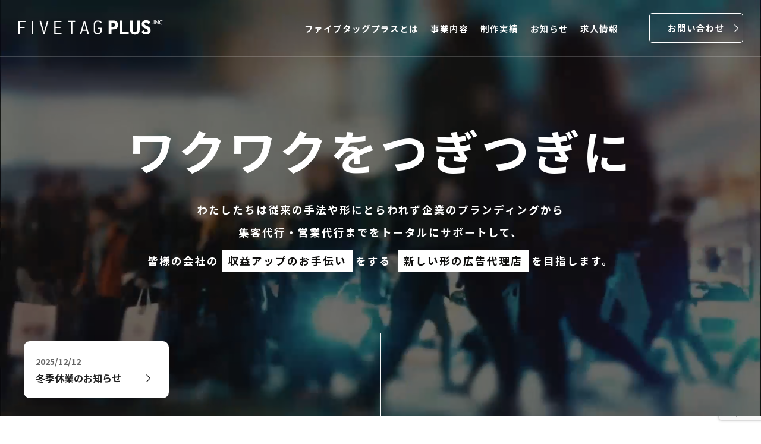

--- FILE ---
content_type: text/html; charset=UTF-8
request_url: https://www.5tag.co.jp/
body_size: 8963
content:
<!doctype html>
<html lang="ja">
<head>
<meta charset="utf-8">
<meta name="description" content="長崎で、広告をお考えなら株式会社ファイブタッグプラスへ。大型ビジョン広告、WEBホームページ制作、APP制作販売、サーモカメラの設置も致します。まずはお気軽にお電話下さい" />
<meta name="keywords" content="ビジョン広告,WEB制作,ホームページ制作,チラシ,サーモカメラ,広告,九州,長崎,福岡,fivetag" />
	
<meta name="google-site-verification" content="" />
<meta property="og:title" content="ビジョン広告・HP制作のファイブタッグプラスｌ長崎" />
		
<meta property="og:type" content="website">
<meta property="og:url" content="www.5tag.co.jp/" />
<meta property="og:image" content="https://www.5tag.co.jp/img/common/ogp.png" />
<meta property="og:description" content="長崎で、広告をお考えなら株式会社ファイブタッグプラスへ。大型ビジョン広告、WEBホームページ制作、APP制作販売、サーモカメラの設置も致します。まずはお気軽にお電話下さい"/>
<meta property="og:locale" content="ja_JP" />
<meta name="viewport" content="initial-scale=1" user-scalable="no">
<meta name="viewport" content="width=device-width, initial-scale=1, viewport-fit=cover">
<script type="text/javascript" src="https://ajax.googleapis.com/ajax/libs/jquery/3.4.1/jquery.min.js"></script>
<script src="https://www.5tag.co.jp/js/drawer.min.js"></script>
<script src="https://cdnjs.cloudflare.com/ajax/libs/jquery-smooth-scroll/2.2.0/jquery.smooth-scroll.min.js"></script>
<script src="https://www.5tag.co.jp/js/slick/slick.js"></script>
<link href="https://www.5tag.co.jp/img/common/favicon.ico" rel="shortcut icon" />		
<link rel="preconnect" href="https://fonts.gstatic.com">
<link href="https://fonts.googleapis.com/css2?family=Noto+Sans+JP:wght@700;900&display=swap" rel="stylesheet">	
<link href="https://fonts.googleapis.com/css?family=Poppins:400,700&display=swap" rel="stylesheet">	
<link rel="stylesheet" type="text/css" href="https://www.5tag.co.jp/js/slick/slick-theme.css">
<link rel="stylesheet" type="text/css" href="https://www.5tag.co.jp/js/slick/slick.css">	
<link rel="stylesheet" href="https://www.5tag.co.jp/css/reset.css">	
<link rel="stylesheet" href="https://www.5tag.co.jp/css/common.css">
<link rel="stylesheet" href="https://www.5tag.co.jp/css/drawer.css">	
	
<link rel="stylesheet" href="https://www.5tag.co.jp/css/index.css">
<script src="https://www.5tag.co.jp/js/jquery.inview.js"></script>
<script src="https://www.5tag.co.jp/js/common.js"></script>
<script src="https://www.5tag.co.jp/js/index.js"></script>
<script src="https://cdnjs.cloudflare.com/ajax/libs/iScroll/5.1.3/iscroll.min.js"></script>
<script src="https://cdnjs.cloudflare.com/ajax/libs/drawer/3.1.0/js/drawer.min.js"></script>	
    

<!-- Google tag (gtag.js) -->
<script async src="https://www.googletagmanager.com/gtag/js?id=G-ZM22WFPQRX"></script>
<script>
  window.dataLayer = window.dataLayer || [];
  function gtag(){dataLayer.push(arguments);}
  gtag('js', new Date());

　gtag('config', 'UA-46645103-2');
  gtag('config', 'G-ZM22WFPQRX');
</script>

    
<title>
				ビジョン広告・HP制作のファイブタッグプラス｜長崎</title>
</head>

<body class="index drawer drawer--top">
<div id="wrap">
<header class="index">
<div class="nav__box">
<div class="inner">
<div class="logo">
<figure>
  <a href="https://www.5tag.co.jp/"><img src="https://www.5tag.co.jp/img/common/logo_w.svg" class="off"><img src="https://www.5tag.co.jp/img/common/logo.svg" class="on"></a>
</figure>
</div>
<nav>
<ul>
		
<li><a href="https://www.5tag.co.jp/aboutus" class="">
	<span>ファイブタッグプラスとは</span></a>
</li>
	
		
<li><a href="https://www.5tag.co.jp/business" class="">
	<span>事業内容</span></a>
</li>	
	
<li><a href="https://www.5tag.co.jp/works" class="">
	<span>制作実績</span></a>
</li>
	
<li><a href="https://www.5tag.co.jp/news" class="">
	<span>お知らせ</span></a>
</li>
		
<li><a href="https://www.5tag.co.jp/recruit" class="">
	<span>求人情報</span></a>
</li>		
</ul>
<div class="dl__box">
<a href="https://www.5tag.co.jp/contact" class=""><span>お問い合わせ</span></a>
</div><!--//dl__box-->
</nav>

</div>
</div>
<button type="button" class="drawer-toggle drawer-hamburger">
<span class="sr-only">toggle navigation</span>
<span class="drawer-hamburger-icon"></span>
</button>
<!-- Begin Mieruca Embed Code -->
<script type="text/javascript" id="mierucajs">
window.__fid = window.__fid || [];__fid.push([295403561]);
(function() {
function mieruca(){if(typeof window.__fjsld != "undefined") return; window.__fjsld = 1; var fjs = document.createElement('script'); fjs.type = 'text/javascript'; fjs.async = true; fjs.id = "fjssync"; var timestamp = new Date;fjs.src = ('https:' == document.location.protocol ? 'https' : 'http') + '://hm.mieru-ca.com/service/js/mieruca-hm.js?v='+ timestamp.getTime(); var x = document.getElementsByTagName('script')[0]; x.parentNode.insertBefore(fjs, x); };
setTimeout(mieruca, 500); document.readyState != "complete" ? (window.attachEvent ? window.attachEvent("onload", mieruca) : window.addEventListener("load", mieruca, false)) : mieruca();
})();
</script>
<!-- End Mieruca Embed Code -->
</header>
<!-- ハンバーガーボタン -->

<!-- ナビゲーションの中身 -->
<nav class="drawer-nav" role="navigation">
	<a href="https://www.5tag.co.jp/"><img src="https://www.5tag.co.jp/img/common/logo.svg" class="drw_logo on"></a>
<div class="drawer-menu">
	<ul class="mb1">
<li><a href="https://www.5tag.co.jp/aboutus"><span>ファイブタッグプラスとは</span></a></li>
<li><a href="https://www.5tag.co.jp/business"><span>事業内容</span></a></li>		
<li><a href="https://www.5tag.co.jp/works"><span>制作実績</span></a></li>		
<li><a href="https://www.5tag.co.jp/news"><span>お知らせ</span></a></li>
<li><a href="https://www.5tag.co.jp/recruit"><span>求人情報</span></a></li>		
</ul>
<a href="https://www.5tag.co.jp/contact" class="button"><span>お問い合わせ</span></a>
	
</div><!--//drawer-menu-->
</nav><!--//drawer-nav-->	
<meta name='robots' content='max-image-preview:large' />
<script type="text/javascript">
window._wpemojiSettings = {"baseUrl":"https:\/\/s.w.org\/images\/core\/emoji\/14.0.0\/72x72\/","ext":".png","svgUrl":"https:\/\/s.w.org\/images\/core\/emoji\/14.0.0\/svg\/","svgExt":".svg","source":{"concatemoji":"https:\/\/www.5tag.co.jp\/wp\/wp-includes\/js\/wp-emoji-release.min.js?ver=6.2.8"}};
/*! This file is auto-generated */
!function(e,a,t){var n,r,o,i=a.createElement("canvas"),p=i.getContext&&i.getContext("2d");function s(e,t){p.clearRect(0,0,i.width,i.height),p.fillText(e,0,0);e=i.toDataURL();return p.clearRect(0,0,i.width,i.height),p.fillText(t,0,0),e===i.toDataURL()}function c(e){var t=a.createElement("script");t.src=e,t.defer=t.type="text/javascript",a.getElementsByTagName("head")[0].appendChild(t)}for(o=Array("flag","emoji"),t.supports={everything:!0,everythingExceptFlag:!0},r=0;r<o.length;r++)t.supports[o[r]]=function(e){if(p&&p.fillText)switch(p.textBaseline="top",p.font="600 32px Arial",e){case"flag":return s("\ud83c\udff3\ufe0f\u200d\u26a7\ufe0f","\ud83c\udff3\ufe0f\u200b\u26a7\ufe0f")?!1:!s("\ud83c\uddfa\ud83c\uddf3","\ud83c\uddfa\u200b\ud83c\uddf3")&&!s("\ud83c\udff4\udb40\udc67\udb40\udc62\udb40\udc65\udb40\udc6e\udb40\udc67\udb40\udc7f","\ud83c\udff4\u200b\udb40\udc67\u200b\udb40\udc62\u200b\udb40\udc65\u200b\udb40\udc6e\u200b\udb40\udc67\u200b\udb40\udc7f");case"emoji":return!s("\ud83e\udef1\ud83c\udffb\u200d\ud83e\udef2\ud83c\udfff","\ud83e\udef1\ud83c\udffb\u200b\ud83e\udef2\ud83c\udfff")}return!1}(o[r]),t.supports.everything=t.supports.everything&&t.supports[o[r]],"flag"!==o[r]&&(t.supports.everythingExceptFlag=t.supports.everythingExceptFlag&&t.supports[o[r]]);t.supports.everythingExceptFlag=t.supports.everythingExceptFlag&&!t.supports.flag,t.DOMReady=!1,t.readyCallback=function(){t.DOMReady=!0},t.supports.everything||(n=function(){t.readyCallback()},a.addEventListener?(a.addEventListener("DOMContentLoaded",n,!1),e.addEventListener("load",n,!1)):(e.attachEvent("onload",n),a.attachEvent("onreadystatechange",function(){"complete"===a.readyState&&t.readyCallback()})),(e=t.source||{}).concatemoji?c(e.concatemoji):e.wpemoji&&e.twemoji&&(c(e.twemoji),c(e.wpemoji)))}(window,document,window._wpemojiSettings);
</script>
<style type="text/css">
img.wp-smiley,
img.emoji {
	display: inline !important;
	border: none !important;
	box-shadow: none !important;
	height: 1em !important;
	width: 1em !important;
	margin: 0 0.07em !important;
	vertical-align: -0.1em !important;
	background: none !important;
	padding: 0 !important;
}
</style>
	<link rel='stylesheet' id='wp-block-library-css' href='https://www.5tag.co.jp/wp/wp-includes/css/dist/block-library/style.min.css?ver=6.2.8' type='text/css' media='all' />
<link rel='stylesheet' id='classic-theme-styles-css' href='https://www.5tag.co.jp/wp/wp-includes/css/classic-themes.min.css?ver=6.2.8' type='text/css' media='all' />
<style id='global-styles-inline-css' type='text/css'>
body{--wp--preset--color--black: #000000;--wp--preset--color--cyan-bluish-gray: #abb8c3;--wp--preset--color--white: #ffffff;--wp--preset--color--pale-pink: #f78da7;--wp--preset--color--vivid-red: #cf2e2e;--wp--preset--color--luminous-vivid-orange: #ff6900;--wp--preset--color--luminous-vivid-amber: #fcb900;--wp--preset--color--light-green-cyan: #7bdcb5;--wp--preset--color--vivid-green-cyan: #00d084;--wp--preset--color--pale-cyan-blue: #8ed1fc;--wp--preset--color--vivid-cyan-blue: #0693e3;--wp--preset--color--vivid-purple: #9b51e0;--wp--preset--gradient--vivid-cyan-blue-to-vivid-purple: linear-gradient(135deg,rgba(6,147,227,1) 0%,rgb(155,81,224) 100%);--wp--preset--gradient--light-green-cyan-to-vivid-green-cyan: linear-gradient(135deg,rgb(122,220,180) 0%,rgb(0,208,130) 100%);--wp--preset--gradient--luminous-vivid-amber-to-luminous-vivid-orange: linear-gradient(135deg,rgba(252,185,0,1) 0%,rgba(255,105,0,1) 100%);--wp--preset--gradient--luminous-vivid-orange-to-vivid-red: linear-gradient(135deg,rgba(255,105,0,1) 0%,rgb(207,46,46) 100%);--wp--preset--gradient--very-light-gray-to-cyan-bluish-gray: linear-gradient(135deg,rgb(238,238,238) 0%,rgb(169,184,195) 100%);--wp--preset--gradient--cool-to-warm-spectrum: linear-gradient(135deg,rgb(74,234,220) 0%,rgb(151,120,209) 20%,rgb(207,42,186) 40%,rgb(238,44,130) 60%,rgb(251,105,98) 80%,rgb(254,248,76) 100%);--wp--preset--gradient--blush-light-purple: linear-gradient(135deg,rgb(255,206,236) 0%,rgb(152,150,240) 100%);--wp--preset--gradient--blush-bordeaux: linear-gradient(135deg,rgb(254,205,165) 0%,rgb(254,45,45) 50%,rgb(107,0,62) 100%);--wp--preset--gradient--luminous-dusk: linear-gradient(135deg,rgb(255,203,112) 0%,rgb(199,81,192) 50%,rgb(65,88,208) 100%);--wp--preset--gradient--pale-ocean: linear-gradient(135deg,rgb(255,245,203) 0%,rgb(182,227,212) 50%,rgb(51,167,181) 100%);--wp--preset--gradient--electric-grass: linear-gradient(135deg,rgb(202,248,128) 0%,rgb(113,206,126) 100%);--wp--preset--gradient--midnight: linear-gradient(135deg,rgb(2,3,129) 0%,rgb(40,116,252) 100%);--wp--preset--duotone--dark-grayscale: url('#wp-duotone-dark-grayscale');--wp--preset--duotone--grayscale: url('#wp-duotone-grayscale');--wp--preset--duotone--purple-yellow: url('#wp-duotone-purple-yellow');--wp--preset--duotone--blue-red: url('#wp-duotone-blue-red');--wp--preset--duotone--midnight: url('#wp-duotone-midnight');--wp--preset--duotone--magenta-yellow: url('#wp-duotone-magenta-yellow');--wp--preset--duotone--purple-green: url('#wp-duotone-purple-green');--wp--preset--duotone--blue-orange: url('#wp-duotone-blue-orange');--wp--preset--font-size--small: 13px;--wp--preset--font-size--medium: 20px;--wp--preset--font-size--large: 36px;--wp--preset--font-size--x-large: 42px;--wp--preset--spacing--20: 0.44rem;--wp--preset--spacing--30: 0.67rem;--wp--preset--spacing--40: 1rem;--wp--preset--spacing--50: 1.5rem;--wp--preset--spacing--60: 2.25rem;--wp--preset--spacing--70: 3.38rem;--wp--preset--spacing--80: 5.06rem;--wp--preset--shadow--natural: 6px 6px 9px rgba(0, 0, 0, 0.2);--wp--preset--shadow--deep: 12px 12px 50px rgba(0, 0, 0, 0.4);--wp--preset--shadow--sharp: 6px 6px 0px rgba(0, 0, 0, 0.2);--wp--preset--shadow--outlined: 6px 6px 0px -3px rgba(255, 255, 255, 1), 6px 6px rgba(0, 0, 0, 1);--wp--preset--shadow--crisp: 6px 6px 0px rgba(0, 0, 0, 1);}:where(.is-layout-flex){gap: 0.5em;}body .is-layout-flow > .alignleft{float: left;margin-inline-start: 0;margin-inline-end: 2em;}body .is-layout-flow > .alignright{float: right;margin-inline-start: 2em;margin-inline-end: 0;}body .is-layout-flow > .aligncenter{margin-left: auto !important;margin-right: auto !important;}body .is-layout-constrained > .alignleft{float: left;margin-inline-start: 0;margin-inline-end: 2em;}body .is-layout-constrained > .alignright{float: right;margin-inline-start: 2em;margin-inline-end: 0;}body .is-layout-constrained > .aligncenter{margin-left: auto !important;margin-right: auto !important;}body .is-layout-constrained > :where(:not(.alignleft):not(.alignright):not(.alignfull)){max-width: var(--wp--style--global--content-size);margin-left: auto !important;margin-right: auto !important;}body .is-layout-constrained > .alignwide{max-width: var(--wp--style--global--wide-size);}body .is-layout-flex{display: flex;}body .is-layout-flex{flex-wrap: wrap;align-items: center;}body .is-layout-flex > *{margin: 0;}:where(.wp-block-columns.is-layout-flex){gap: 2em;}.has-black-color{color: var(--wp--preset--color--black) !important;}.has-cyan-bluish-gray-color{color: var(--wp--preset--color--cyan-bluish-gray) !important;}.has-white-color{color: var(--wp--preset--color--white) !important;}.has-pale-pink-color{color: var(--wp--preset--color--pale-pink) !important;}.has-vivid-red-color{color: var(--wp--preset--color--vivid-red) !important;}.has-luminous-vivid-orange-color{color: var(--wp--preset--color--luminous-vivid-orange) !important;}.has-luminous-vivid-amber-color{color: var(--wp--preset--color--luminous-vivid-amber) !important;}.has-light-green-cyan-color{color: var(--wp--preset--color--light-green-cyan) !important;}.has-vivid-green-cyan-color{color: var(--wp--preset--color--vivid-green-cyan) !important;}.has-pale-cyan-blue-color{color: var(--wp--preset--color--pale-cyan-blue) !important;}.has-vivid-cyan-blue-color{color: var(--wp--preset--color--vivid-cyan-blue) !important;}.has-vivid-purple-color{color: var(--wp--preset--color--vivid-purple) !important;}.has-black-background-color{background-color: var(--wp--preset--color--black) !important;}.has-cyan-bluish-gray-background-color{background-color: var(--wp--preset--color--cyan-bluish-gray) !important;}.has-white-background-color{background-color: var(--wp--preset--color--white) !important;}.has-pale-pink-background-color{background-color: var(--wp--preset--color--pale-pink) !important;}.has-vivid-red-background-color{background-color: var(--wp--preset--color--vivid-red) !important;}.has-luminous-vivid-orange-background-color{background-color: var(--wp--preset--color--luminous-vivid-orange) !important;}.has-luminous-vivid-amber-background-color{background-color: var(--wp--preset--color--luminous-vivid-amber) !important;}.has-light-green-cyan-background-color{background-color: var(--wp--preset--color--light-green-cyan) !important;}.has-vivid-green-cyan-background-color{background-color: var(--wp--preset--color--vivid-green-cyan) !important;}.has-pale-cyan-blue-background-color{background-color: var(--wp--preset--color--pale-cyan-blue) !important;}.has-vivid-cyan-blue-background-color{background-color: var(--wp--preset--color--vivid-cyan-blue) !important;}.has-vivid-purple-background-color{background-color: var(--wp--preset--color--vivid-purple) !important;}.has-black-border-color{border-color: var(--wp--preset--color--black) !important;}.has-cyan-bluish-gray-border-color{border-color: var(--wp--preset--color--cyan-bluish-gray) !important;}.has-white-border-color{border-color: var(--wp--preset--color--white) !important;}.has-pale-pink-border-color{border-color: var(--wp--preset--color--pale-pink) !important;}.has-vivid-red-border-color{border-color: var(--wp--preset--color--vivid-red) !important;}.has-luminous-vivid-orange-border-color{border-color: var(--wp--preset--color--luminous-vivid-orange) !important;}.has-luminous-vivid-amber-border-color{border-color: var(--wp--preset--color--luminous-vivid-amber) !important;}.has-light-green-cyan-border-color{border-color: var(--wp--preset--color--light-green-cyan) !important;}.has-vivid-green-cyan-border-color{border-color: var(--wp--preset--color--vivid-green-cyan) !important;}.has-pale-cyan-blue-border-color{border-color: var(--wp--preset--color--pale-cyan-blue) !important;}.has-vivid-cyan-blue-border-color{border-color: var(--wp--preset--color--vivid-cyan-blue) !important;}.has-vivid-purple-border-color{border-color: var(--wp--preset--color--vivid-purple) !important;}.has-vivid-cyan-blue-to-vivid-purple-gradient-background{background: var(--wp--preset--gradient--vivid-cyan-blue-to-vivid-purple) !important;}.has-light-green-cyan-to-vivid-green-cyan-gradient-background{background: var(--wp--preset--gradient--light-green-cyan-to-vivid-green-cyan) !important;}.has-luminous-vivid-amber-to-luminous-vivid-orange-gradient-background{background: var(--wp--preset--gradient--luminous-vivid-amber-to-luminous-vivid-orange) !important;}.has-luminous-vivid-orange-to-vivid-red-gradient-background{background: var(--wp--preset--gradient--luminous-vivid-orange-to-vivid-red) !important;}.has-very-light-gray-to-cyan-bluish-gray-gradient-background{background: var(--wp--preset--gradient--very-light-gray-to-cyan-bluish-gray) !important;}.has-cool-to-warm-spectrum-gradient-background{background: var(--wp--preset--gradient--cool-to-warm-spectrum) !important;}.has-blush-light-purple-gradient-background{background: var(--wp--preset--gradient--blush-light-purple) !important;}.has-blush-bordeaux-gradient-background{background: var(--wp--preset--gradient--blush-bordeaux) !important;}.has-luminous-dusk-gradient-background{background: var(--wp--preset--gradient--luminous-dusk) !important;}.has-pale-ocean-gradient-background{background: var(--wp--preset--gradient--pale-ocean) !important;}.has-electric-grass-gradient-background{background: var(--wp--preset--gradient--electric-grass) !important;}.has-midnight-gradient-background{background: var(--wp--preset--gradient--midnight) !important;}.has-small-font-size{font-size: var(--wp--preset--font-size--small) !important;}.has-medium-font-size{font-size: var(--wp--preset--font-size--medium) !important;}.has-large-font-size{font-size: var(--wp--preset--font-size--large) !important;}.has-x-large-font-size{font-size: var(--wp--preset--font-size--x-large) !important;}
.wp-block-navigation a:where(:not(.wp-element-button)){color: inherit;}
:where(.wp-block-columns.is-layout-flex){gap: 2em;}
.wp-block-pullquote{font-size: 1.5em;line-height: 1.6;}
</style>
<link rel='stylesheet' id='dnd-upload-cf7-css' href='https://www.5tag.co.jp/wp/wp-content/plugins/drag-and-drop-multiple-file-upload-contact-form-7/assets/css/dnd-upload-cf7.css?ver=1.3.6.9' type='text/css' media='all' />
<link rel='stylesheet' id='contact-form-7-css' href='https://www.5tag.co.jp/wp/wp-content/plugins/contact-form-7/includes/css/styles.css?ver=5.7.7' type='text/css' media='all' />
<script type='text/javascript' src='https://www.5tag.co.jp/wp/wp-includes/js/jquery/jquery.min.js?ver=3.6.4' id='jquery-core-js'></script>
<script type='text/javascript' src='https://www.5tag.co.jp/wp/wp-includes/js/jquery/jquery-migrate.min.js?ver=3.4.0' id='jquery-migrate-js'></script>
<link rel="https://api.w.org/" href="https://www.5tag.co.jp/wp-json/" /><link rel="alternate" type="application/json" href="https://www.5tag.co.jp/wp-json/wp/v2/pages/8" /><link rel="EditURI" type="application/rsd+xml" title="RSD" href="https://www.5tag.co.jp/wp/xmlrpc.php?rsd" />
<link rel="wlwmanifest" type="application/wlwmanifest+xml" href="https://www.5tag.co.jp/wp/wp-includes/wlwmanifest.xml" />
<meta name="generator" content="WordPress 6.2.8" />
<link rel="canonical" href="https://www.5tag.co.jp/" />
<link rel='shortlink' href='https://www.5tag.co.jp/' />
<link rel="alternate" type="application/json+oembed" href="https://www.5tag.co.jp/wp-json/oembed/1.0/embed?url=https%3A%2F%2Fwww.5tag.co.jp%2F" />
<link rel="alternate" type="text/xml+oembed" href="https://www.5tag.co.jp/wp-json/oembed/1.0/embed?url=https%3A%2F%2Fwww.5tag.co.jp%2F&#038;format=xml" />
	
<script>
	$(function() {

	});
</script>
<section id="top" class="top">
	<article class="visual">
		<video src="https://www.5tag.co.jp/img/index/001.mp4" playsinline autoplay muted loop></video>
		
		<div class="inner">
			<div class="text">
				<h2 class="move">ワクワクを<br class="br2">つぎつぎに</h2>
				<div class="main__top__h3">
					<figcaption class="view-up5">わたしたちは従来の手法や形にとらわれず<br class="br2">企業のブランディングから<br class="br">集客代行・営業代行<br class="br2">までをトータルにサポートして、<br>皆様の会社の<b>収益アップのお手伝い</b>をする <b>新しい形の広告代理店</b>を目指します。</figcaption>
				</div>
			</div>
			<!--<div class="sp__frame__box"></div>-->
		</div>
					<article class="information">

				<div class="information__box">
												<dl class="information__list">
								<dt>2025/12/12</dt>
								<dd>
									<a href="https://www.5tag.co.jp/3382">
										冬季休業のお知らせ									</a>
								</dd>
							</dl>
															</div>

			</article>
				<div class="scroll"><a href="javascript:;"></a></div>
	</article>

	<article id="aboutus">
		<div class="wrap-1600">
			<h3 class="mb">人と企業を繋ぐお手伝い</h3>
			<p class="mb2">わたしたちは、PSIの3つのコンテンツを柱にご提案させていただきます。<br class="br">お取引させていただく「みなさま」をはじめ、広告業界・地域社会・共に働く仲間・会社の5つがより良く発展し豊かになるお手伝いをするのがわたしたちの仕事です。</p>
			<div class="column3">
				<ul>
					<li class="view-up1">
						<div class="alpha"><b>P</b>roduce</div>
						<figure class="mb"><img src="https://www.5tag.co.jp/img/produce/image.jpg" alt=""></figure>
						<h5>集客からリクルートまでトータルプロデュース</h5>
						<em>■ HP・LP制作　■ リクルートサイト制作　■ SEO対策　■ 企業ブランディング　<br class="br">■ 動画作成　■ ビジョン広告　■ 広告物の制作 など</em>
					</li>

					<li class="view-up2">
						<div class="alpha"><b>S</b>upport</div>
						<figure class="mb"><img src="https://www.5tag.co.jp/img/support/image.jpg" alt=""></figure>
						<h5>業務効率化をサポート</h5>
						<em>■ サーモカメラ及び関連システム導入　■ 業務システム開発・運用など</em>
					</li>

					<li class="view-up3">
						<div class="alpha"><b>I</b>T Business</div>
						<figure class="mb"><img src="https://www.5tag.co.jp/img/solution/image.jpg" alt=""></figure>
						<h5>ITに関するサービスをご提供</h5>
						<em>■ サーバー管理　■ LEDビジョン設置・運用　■ アプリ開発 など</em>
					</li>
				</ul>
			</div><!--//column3-->
		</div>
	</article><!--//aboutus-->


	<div class="content__bg">

		<article class="default">
			<div class="big">Produce</div>
			<div class="inner first wrap-1600">
				<div class="default__box">
					<div class="right view-right">
						<div class="content__sp__box">
							<ul class="content__sp__box__list">
								<li>
									<figure><img src="https://www.5tag.co.jp/img/index/ntasu.jpg" alt=""></figure>
								</li>
								<li>
									<figure><img src="https://www.5tag.co.jp/img/index/nijigaoka.jpg" alt=""></figure>
								</li>
							</ul>
						</div>
					</div>
					<div class="left view-left">
						<h3 class="mb">企画プロデュース</h3>
						<h4 class="mb1">必要最小限で最大の効果を生み出す、<br class="br">最適なプロモーション</h4>
						<p class="mb1">ウェブサイトなど、各ツールを最適に組み合わせることで、お客さまの求める成果が生まれます。</p>
						<a href="https://www.5tag.co.jp/produce" class="button"><span>企画プロデュースについて</span></a>
						<a href="https://vision-cm.net/" target="_blank" class="button2"><span>ハマモニ</span></a>
					</div>

				</div>
			</div>
		</article>

		<article class="default">
			<div class="big">Support</div>
			<div class="inner second wrap-1600">
				<div class="default__box">
					<div class="left">
						<div class="content__img view-left">
							<div class="pcc"><img src="https://www.5tag.co.jp/img/support/nposu_pc_screen.jpg" alt=""></div>
							<div class="smart"><img src="https://www.5tag.co.jp/img/support/nposu_sp_screen.jpg" alt=""></div>
						</div>
					</div><!--//left-->
					<div class="right view-right">
						<h3 class="mb view-right">サポート業務</h3>
						<h4 class="mb">顧客管理・社内APPの導入など、<br>情報管理・共有をサポート</h4>
						<p class="mb1">社内情報共有のIT化によって、作業効率化、コスト削減など、多くのメリットが生まれます。</p>
						<a href="https://www.5tag.co.jp/support" class="button"><span>サポート業務について</span></a>
						<a href="http://www.5tag.co.jp/product/nposu/" class="button2"><span>社内ポータルアプリ[NPOSU]</span><img src="img/index/nposu_logo.png" alt=""></a>
					</div><!--//right-->
				</div><!--//default__box-->
			</div>
		</article>

		<article class="default">
			<div class="big">It Business</div>
			<div class="inner three wrap-1600">
				<div class="default__box">
					<div class="right">
						<div class="content__img2 view-right">
							<figure>
								<img src="https://www.5tag.co.jp/img/index/mielu.png" alt="">
							</figure>
						</div>
					</div>
					<div class="left view-left">
						<h3 class="mb">IT事業</h3>
						<h4 class="mb">ITを活用した社内の「見える化」を実現</h4>
						<p class="mb1">情報を効率よく生産管理に活かし、情報の共有化など最適な施策実行を可能にします。</p>

						<a href="https://www.5tag.co.jp/solution" class="button"><span>IT事業について</span></a>

											</div>

				</div>
			</div>
		</article>
		<article class="logo__loop">
			<div class="inner">
				<div class="client">
					<ol>
						<li>
							<div class="big">Client</div>
						</li>
						<li>
							<div class="big">Client</div>
						</li>
						<li>
							<div class="big">Client</div>
						</li>
						<li>
							<div class="big">Client</div>
						</li>
						<li>
							<div class="big">Client</div>
						</li>
					</ol>
				</div>
				<ul class="list">
					<li>
						<figure><img src="https://www.5tag.co.jp/img/common/logo/audi.png" alt="Audi"></figure>
					</li>
					<li>
						<figure><img src="https://www.5tag.co.jp/img/common/logo/odpublic.png" alt="オーディパブリック"></figure>
					</li>
					<li>
						<figure><img src="https://www.5tag.co.jp/img/common/logo/samson.png" alt="サムソン"></figure>
					</li>
										<li>
						<figure><img src="https://www.5tag.co.jp/img/common/logo/nmhc.png" alt="長崎歴史文化博物館"></figure>
					</li>
					<li>
						<figure><img src="https://www.5tag.co.jp/img/common/logo/nijigaoka.png" alt="虹が丘病院"></figure>
					</li>
					<li>
						<figure><img src="https://www.5tag.co.jp/img/common/logo/passage.png" alt="パサージュ琴海"></figure>
					</li>
					<li>
						<figure><img src="https://www.5tag.co.jp/img/common/logo/vvaren.png" alt="ヴィ・ファーレン長崎"></figure>
					</li>
					<li>
						<figure><img src="https://www.5tag.co.jp/img/common/logo/fractaldesign.png" alt="フラクタルデザイン"></figure>
					</li>

					<li>
						<figure><img src="https://www.5tag.co.jp/img/common/logo/nagasaki_mc_hosp.png" alt="長崎医療センター"></figure>
					</li>
					<li>
						<figure><img src="https://www.5tag.co.jp/img/common/logo/cocowalk.png" alt="みらい長崎ココウォーク"></figure>
					</li>
					<li>
						<figure><img src="https://www.5tag.co.jp/img/common/logo/rincs.png" alt="リンクス"></figure>
					</li>
				</ul>
			</div>
		</article>

	</div>


</section>

<article class="introduction">

<div class="content">
<div class="inner">
<h5>ご意見・ご相談・お見積もりご依頼など<br>お気軽にお問い合わせください</h5>
<ul>

<li>
<a href="https://www.5tag.co.jp/contact"><img src="https://www.5tag.co.jp/img/common/mail.png" alt="">お問い合わせ</a>

<p>お問い合わせフォームはこちら</p>	
</li>
<li>
<a href="tel:095-811-0155">
<img src="https://www.5tag.co.jp/img/common/tel.png" alt="">095-811-0155</a>
<p class="introduction__text">
平日 9:00～18:00<br>(祝祭日・年末年始を除く)
</p>	
</li>
</ul>
</div>
</div>

</article>


<footer>
	<div id="pagetop"></div>
<div class=" wrap-1000">
<div class="ftop">
<a href="https://www.5tag.co.jp/"><figure><img src="https://www.5tag.co.jp/img/common/logo_w.svg" alt=""></figure></a>
<span>〒850-0852 長崎県長崎市万屋町2-20 2階<br>TEL.<a href="tel:095-811-0155">095-811-0155</a> / FAX. 095-811-0355</span>
</div>
<!-- <div class="footer__main__right">
<ul class="footer__main__contact">
<li><a href="./contact.html" class="button">お問い合わせ</a></li>
</ul>
</div>-->
<div class="footer__main__box">

<div class="sp__logo sp">
<a href="https://www.5tag.co.jp/">
<figure>
<img src="https://www.5tag.co.jp/img/common/logo.svg" alt="">
</figure>
</a>
</div>
</div>
<div class="fbottom">
<div class="inner">
<ul class="fbottom_list">
<li><a href="https://www.5tag.co.jp/aboutus">ファイブタッグプラスとは</a></li>	
<li><a href="https://www.5tag.co.jp/business">事業内容</a></li>
<li><a href="https://www.5tag.co.jp/produce">企画プロデュース</a></li>
<li><a href="https://www.5tag.co.jp/support">サポート業務</a></li>
<li><a href="https://www.5tag.co.jp/solution">IT事業</a></li>
<li><a href="https://www.5tag.co.jp/works">制作実績</a></li>
<li><a href="https://www.5tag.co.jp/news">お知らせ</a></li>	
<li><a href="https://www.5tag.co.jp/recruit">求人情報</a></li>
<li><a href="https://www.5tag.co.jp/privacy">プライバシーポリシー</a></li>
</ul>

</div>
<p class="copyright">&copy;FIVETAG PLUS All Rights Reserved.</p>	
</div>
</div>
</footer>
</body>
</html>


<script type='text/javascript' src='https://www.5tag.co.jp/wp/wp-content/plugins/contact-form-7/includes/swv/js/index.js?ver=5.7.7' id='swv-js'></script>
<script type='text/javascript' id='contact-form-7-js-extra'>
/* <![CDATA[ */
var wpcf7 = {"api":{"root":"https:\/\/www.5tag.co.jp\/wp-json\/","namespace":"contact-form-7\/v1"}};
/* ]]> */
</script>
<script type='text/javascript' src='https://www.5tag.co.jp/wp/wp-content/plugins/contact-form-7/includes/js/index.js?ver=5.7.7' id='contact-form-7-js'></script>
<script type='text/javascript' src='https://www.5tag.co.jp/wp/wp-content/plugins/drag-and-drop-multiple-file-upload-contact-form-7/assets/js/codedropz-uploader-min.js?ver=1.3.6.9' id='codedropz-uploader-js'></script>
<script type='text/javascript' id='dnd-upload-cf7-js-extra'>
/* <![CDATA[ */
var dnd_cf7_uploader = {"ajax_url":"https:\/\/www.5tag.co.jp\/wp\/wp-admin\/admin-ajax.php","ajax_nonce":"83b63d1868","drag_n_drop_upload":{"tag":"h6","text":"\u3053\u3053\u306b\u30d5\u30a1\u30a4\u30eb\u3092\u5165\u308c\u3066\u304f\u3060\u3055\u3044\u3002\uff08\u6700\u59273\u3064\uff09","or_separator":"\u307e\u305f\u306f","browse":"\u30d5\u30a1\u30a4\u30eb\u3092\u9078\u629e","server_max_error":"\u30d5\u30a1\u30a4\u30eb\u304c\u30b5\u30fc\u30d0\u30fc\u306e\u30a2\u30c3\u30d7\u30ed\u30fc\u30c9\u8a31\u5bb9\u30b5\u30a4\u30ba\u3092\u8d85\u3048\u3066\u3044\u307e\u3059\u3002","large_file":"\u30d5\u30a1\u30a4\u30eb\u30b5\u30a4\u30ba\u304c\u5927\u304d\u3059\u304e\u307e\u3059\u300210MB\u4ee5\u4e0b\u306b\u3057\u3066\u304f\u3060\u3055\u3044\u3002","inavalid_type":"\u3053\u306e\u30d5\u30a1\u30a4\u30eb\u5f62\u5f0f\u306f\u30a2\u30c3\u30d7\u30ed\u30fc\u30c9\u3067\u304d\u307e\u305b\u3093\u3002","max_file_limit":"Note : Some of the files are not uploaded ( Only %count% files allowed )","required":"This field is required.","delete":{"text":"deleting","title":"Remove"}},"dnd_text_counter":"of","disable_btn":""};
/* ]]> */
</script>
<script type='text/javascript' src='https://www.5tag.co.jp/wp/wp-content/plugins/drag-and-drop-multiple-file-upload-contact-form-7/assets/js/dnd-upload-cf7.js?ver=1.3.6.9' id='dnd-upload-cf7-js'></script>
<script type='text/javascript' src='https://www.google.com/recaptcha/api.js?render=6LeK1fQiAAAAADUO4w78eMqrAqDR44-SK4jC-5RH&#038;ver=3.0' id='google-recaptcha-js'></script>
<script type='text/javascript' src='https://www.5tag.co.jp/wp/wp-includes/js/dist/vendor/wp-polyfill-inert.min.js?ver=3.1.2' id='wp-polyfill-inert-js'></script>
<script type='text/javascript' src='https://www.5tag.co.jp/wp/wp-includes/js/dist/vendor/regenerator-runtime.min.js?ver=0.13.11' id='regenerator-runtime-js'></script>
<script type='text/javascript' src='https://www.5tag.co.jp/wp/wp-includes/js/dist/vendor/wp-polyfill.min.js?ver=3.15.0' id='wp-polyfill-js'></script>
<script type='text/javascript' id='wpcf7-recaptcha-js-extra'>
/* <![CDATA[ */
var wpcf7_recaptcha = {"sitekey":"6LeK1fQiAAAAADUO4w78eMqrAqDR44-SK4jC-5RH","actions":{"homepage":"homepage","contactform":"contactform"}};
/* ]]> */
</script>
<script type='text/javascript' src='https://www.5tag.co.jp/wp/wp-content/plugins/contact-form-7/modules/recaptcha/index.js?ver=5.7.7' id='wpcf7-recaptcha-js'></script>


--- FILE ---
content_type: text/html; charset=utf-8
request_url: https://www.google.com/recaptcha/api2/anchor?ar=1&k=6LeK1fQiAAAAADUO4w78eMqrAqDR44-SK4jC-5RH&co=aHR0cHM6Ly93d3cuNXRhZy5jby5qcDo0NDM.&hl=en&v=PoyoqOPhxBO7pBk68S4YbpHZ&size=invisible&anchor-ms=20000&execute-ms=30000&cb=f32jct48kr1f
body_size: 48862
content:
<!DOCTYPE HTML><html dir="ltr" lang="en"><head><meta http-equiv="Content-Type" content="text/html; charset=UTF-8">
<meta http-equiv="X-UA-Compatible" content="IE=edge">
<title>reCAPTCHA</title>
<style type="text/css">
/* cyrillic-ext */
@font-face {
  font-family: 'Roboto';
  font-style: normal;
  font-weight: 400;
  font-stretch: 100%;
  src: url(//fonts.gstatic.com/s/roboto/v48/KFO7CnqEu92Fr1ME7kSn66aGLdTylUAMa3GUBHMdazTgWw.woff2) format('woff2');
  unicode-range: U+0460-052F, U+1C80-1C8A, U+20B4, U+2DE0-2DFF, U+A640-A69F, U+FE2E-FE2F;
}
/* cyrillic */
@font-face {
  font-family: 'Roboto';
  font-style: normal;
  font-weight: 400;
  font-stretch: 100%;
  src: url(//fonts.gstatic.com/s/roboto/v48/KFO7CnqEu92Fr1ME7kSn66aGLdTylUAMa3iUBHMdazTgWw.woff2) format('woff2');
  unicode-range: U+0301, U+0400-045F, U+0490-0491, U+04B0-04B1, U+2116;
}
/* greek-ext */
@font-face {
  font-family: 'Roboto';
  font-style: normal;
  font-weight: 400;
  font-stretch: 100%;
  src: url(//fonts.gstatic.com/s/roboto/v48/KFO7CnqEu92Fr1ME7kSn66aGLdTylUAMa3CUBHMdazTgWw.woff2) format('woff2');
  unicode-range: U+1F00-1FFF;
}
/* greek */
@font-face {
  font-family: 'Roboto';
  font-style: normal;
  font-weight: 400;
  font-stretch: 100%;
  src: url(//fonts.gstatic.com/s/roboto/v48/KFO7CnqEu92Fr1ME7kSn66aGLdTylUAMa3-UBHMdazTgWw.woff2) format('woff2');
  unicode-range: U+0370-0377, U+037A-037F, U+0384-038A, U+038C, U+038E-03A1, U+03A3-03FF;
}
/* math */
@font-face {
  font-family: 'Roboto';
  font-style: normal;
  font-weight: 400;
  font-stretch: 100%;
  src: url(//fonts.gstatic.com/s/roboto/v48/KFO7CnqEu92Fr1ME7kSn66aGLdTylUAMawCUBHMdazTgWw.woff2) format('woff2');
  unicode-range: U+0302-0303, U+0305, U+0307-0308, U+0310, U+0312, U+0315, U+031A, U+0326-0327, U+032C, U+032F-0330, U+0332-0333, U+0338, U+033A, U+0346, U+034D, U+0391-03A1, U+03A3-03A9, U+03B1-03C9, U+03D1, U+03D5-03D6, U+03F0-03F1, U+03F4-03F5, U+2016-2017, U+2034-2038, U+203C, U+2040, U+2043, U+2047, U+2050, U+2057, U+205F, U+2070-2071, U+2074-208E, U+2090-209C, U+20D0-20DC, U+20E1, U+20E5-20EF, U+2100-2112, U+2114-2115, U+2117-2121, U+2123-214F, U+2190, U+2192, U+2194-21AE, U+21B0-21E5, U+21F1-21F2, U+21F4-2211, U+2213-2214, U+2216-22FF, U+2308-230B, U+2310, U+2319, U+231C-2321, U+2336-237A, U+237C, U+2395, U+239B-23B7, U+23D0, U+23DC-23E1, U+2474-2475, U+25AF, U+25B3, U+25B7, U+25BD, U+25C1, U+25CA, U+25CC, U+25FB, U+266D-266F, U+27C0-27FF, U+2900-2AFF, U+2B0E-2B11, U+2B30-2B4C, U+2BFE, U+3030, U+FF5B, U+FF5D, U+1D400-1D7FF, U+1EE00-1EEFF;
}
/* symbols */
@font-face {
  font-family: 'Roboto';
  font-style: normal;
  font-weight: 400;
  font-stretch: 100%;
  src: url(//fonts.gstatic.com/s/roboto/v48/KFO7CnqEu92Fr1ME7kSn66aGLdTylUAMaxKUBHMdazTgWw.woff2) format('woff2');
  unicode-range: U+0001-000C, U+000E-001F, U+007F-009F, U+20DD-20E0, U+20E2-20E4, U+2150-218F, U+2190, U+2192, U+2194-2199, U+21AF, U+21E6-21F0, U+21F3, U+2218-2219, U+2299, U+22C4-22C6, U+2300-243F, U+2440-244A, U+2460-24FF, U+25A0-27BF, U+2800-28FF, U+2921-2922, U+2981, U+29BF, U+29EB, U+2B00-2BFF, U+4DC0-4DFF, U+FFF9-FFFB, U+10140-1018E, U+10190-1019C, U+101A0, U+101D0-101FD, U+102E0-102FB, U+10E60-10E7E, U+1D2C0-1D2D3, U+1D2E0-1D37F, U+1F000-1F0FF, U+1F100-1F1AD, U+1F1E6-1F1FF, U+1F30D-1F30F, U+1F315, U+1F31C, U+1F31E, U+1F320-1F32C, U+1F336, U+1F378, U+1F37D, U+1F382, U+1F393-1F39F, U+1F3A7-1F3A8, U+1F3AC-1F3AF, U+1F3C2, U+1F3C4-1F3C6, U+1F3CA-1F3CE, U+1F3D4-1F3E0, U+1F3ED, U+1F3F1-1F3F3, U+1F3F5-1F3F7, U+1F408, U+1F415, U+1F41F, U+1F426, U+1F43F, U+1F441-1F442, U+1F444, U+1F446-1F449, U+1F44C-1F44E, U+1F453, U+1F46A, U+1F47D, U+1F4A3, U+1F4B0, U+1F4B3, U+1F4B9, U+1F4BB, U+1F4BF, U+1F4C8-1F4CB, U+1F4D6, U+1F4DA, U+1F4DF, U+1F4E3-1F4E6, U+1F4EA-1F4ED, U+1F4F7, U+1F4F9-1F4FB, U+1F4FD-1F4FE, U+1F503, U+1F507-1F50B, U+1F50D, U+1F512-1F513, U+1F53E-1F54A, U+1F54F-1F5FA, U+1F610, U+1F650-1F67F, U+1F687, U+1F68D, U+1F691, U+1F694, U+1F698, U+1F6AD, U+1F6B2, U+1F6B9-1F6BA, U+1F6BC, U+1F6C6-1F6CF, U+1F6D3-1F6D7, U+1F6E0-1F6EA, U+1F6F0-1F6F3, U+1F6F7-1F6FC, U+1F700-1F7FF, U+1F800-1F80B, U+1F810-1F847, U+1F850-1F859, U+1F860-1F887, U+1F890-1F8AD, U+1F8B0-1F8BB, U+1F8C0-1F8C1, U+1F900-1F90B, U+1F93B, U+1F946, U+1F984, U+1F996, U+1F9E9, U+1FA00-1FA6F, U+1FA70-1FA7C, U+1FA80-1FA89, U+1FA8F-1FAC6, U+1FACE-1FADC, U+1FADF-1FAE9, U+1FAF0-1FAF8, U+1FB00-1FBFF;
}
/* vietnamese */
@font-face {
  font-family: 'Roboto';
  font-style: normal;
  font-weight: 400;
  font-stretch: 100%;
  src: url(//fonts.gstatic.com/s/roboto/v48/KFO7CnqEu92Fr1ME7kSn66aGLdTylUAMa3OUBHMdazTgWw.woff2) format('woff2');
  unicode-range: U+0102-0103, U+0110-0111, U+0128-0129, U+0168-0169, U+01A0-01A1, U+01AF-01B0, U+0300-0301, U+0303-0304, U+0308-0309, U+0323, U+0329, U+1EA0-1EF9, U+20AB;
}
/* latin-ext */
@font-face {
  font-family: 'Roboto';
  font-style: normal;
  font-weight: 400;
  font-stretch: 100%;
  src: url(//fonts.gstatic.com/s/roboto/v48/KFO7CnqEu92Fr1ME7kSn66aGLdTylUAMa3KUBHMdazTgWw.woff2) format('woff2');
  unicode-range: U+0100-02BA, U+02BD-02C5, U+02C7-02CC, U+02CE-02D7, U+02DD-02FF, U+0304, U+0308, U+0329, U+1D00-1DBF, U+1E00-1E9F, U+1EF2-1EFF, U+2020, U+20A0-20AB, U+20AD-20C0, U+2113, U+2C60-2C7F, U+A720-A7FF;
}
/* latin */
@font-face {
  font-family: 'Roboto';
  font-style: normal;
  font-weight: 400;
  font-stretch: 100%;
  src: url(//fonts.gstatic.com/s/roboto/v48/KFO7CnqEu92Fr1ME7kSn66aGLdTylUAMa3yUBHMdazQ.woff2) format('woff2');
  unicode-range: U+0000-00FF, U+0131, U+0152-0153, U+02BB-02BC, U+02C6, U+02DA, U+02DC, U+0304, U+0308, U+0329, U+2000-206F, U+20AC, U+2122, U+2191, U+2193, U+2212, U+2215, U+FEFF, U+FFFD;
}
/* cyrillic-ext */
@font-face {
  font-family: 'Roboto';
  font-style: normal;
  font-weight: 500;
  font-stretch: 100%;
  src: url(//fonts.gstatic.com/s/roboto/v48/KFO7CnqEu92Fr1ME7kSn66aGLdTylUAMa3GUBHMdazTgWw.woff2) format('woff2');
  unicode-range: U+0460-052F, U+1C80-1C8A, U+20B4, U+2DE0-2DFF, U+A640-A69F, U+FE2E-FE2F;
}
/* cyrillic */
@font-face {
  font-family: 'Roboto';
  font-style: normal;
  font-weight: 500;
  font-stretch: 100%;
  src: url(//fonts.gstatic.com/s/roboto/v48/KFO7CnqEu92Fr1ME7kSn66aGLdTylUAMa3iUBHMdazTgWw.woff2) format('woff2');
  unicode-range: U+0301, U+0400-045F, U+0490-0491, U+04B0-04B1, U+2116;
}
/* greek-ext */
@font-face {
  font-family: 'Roboto';
  font-style: normal;
  font-weight: 500;
  font-stretch: 100%;
  src: url(//fonts.gstatic.com/s/roboto/v48/KFO7CnqEu92Fr1ME7kSn66aGLdTylUAMa3CUBHMdazTgWw.woff2) format('woff2');
  unicode-range: U+1F00-1FFF;
}
/* greek */
@font-face {
  font-family: 'Roboto';
  font-style: normal;
  font-weight: 500;
  font-stretch: 100%;
  src: url(//fonts.gstatic.com/s/roboto/v48/KFO7CnqEu92Fr1ME7kSn66aGLdTylUAMa3-UBHMdazTgWw.woff2) format('woff2');
  unicode-range: U+0370-0377, U+037A-037F, U+0384-038A, U+038C, U+038E-03A1, U+03A3-03FF;
}
/* math */
@font-face {
  font-family: 'Roboto';
  font-style: normal;
  font-weight: 500;
  font-stretch: 100%;
  src: url(//fonts.gstatic.com/s/roboto/v48/KFO7CnqEu92Fr1ME7kSn66aGLdTylUAMawCUBHMdazTgWw.woff2) format('woff2');
  unicode-range: U+0302-0303, U+0305, U+0307-0308, U+0310, U+0312, U+0315, U+031A, U+0326-0327, U+032C, U+032F-0330, U+0332-0333, U+0338, U+033A, U+0346, U+034D, U+0391-03A1, U+03A3-03A9, U+03B1-03C9, U+03D1, U+03D5-03D6, U+03F0-03F1, U+03F4-03F5, U+2016-2017, U+2034-2038, U+203C, U+2040, U+2043, U+2047, U+2050, U+2057, U+205F, U+2070-2071, U+2074-208E, U+2090-209C, U+20D0-20DC, U+20E1, U+20E5-20EF, U+2100-2112, U+2114-2115, U+2117-2121, U+2123-214F, U+2190, U+2192, U+2194-21AE, U+21B0-21E5, U+21F1-21F2, U+21F4-2211, U+2213-2214, U+2216-22FF, U+2308-230B, U+2310, U+2319, U+231C-2321, U+2336-237A, U+237C, U+2395, U+239B-23B7, U+23D0, U+23DC-23E1, U+2474-2475, U+25AF, U+25B3, U+25B7, U+25BD, U+25C1, U+25CA, U+25CC, U+25FB, U+266D-266F, U+27C0-27FF, U+2900-2AFF, U+2B0E-2B11, U+2B30-2B4C, U+2BFE, U+3030, U+FF5B, U+FF5D, U+1D400-1D7FF, U+1EE00-1EEFF;
}
/* symbols */
@font-face {
  font-family: 'Roboto';
  font-style: normal;
  font-weight: 500;
  font-stretch: 100%;
  src: url(//fonts.gstatic.com/s/roboto/v48/KFO7CnqEu92Fr1ME7kSn66aGLdTylUAMaxKUBHMdazTgWw.woff2) format('woff2');
  unicode-range: U+0001-000C, U+000E-001F, U+007F-009F, U+20DD-20E0, U+20E2-20E4, U+2150-218F, U+2190, U+2192, U+2194-2199, U+21AF, U+21E6-21F0, U+21F3, U+2218-2219, U+2299, U+22C4-22C6, U+2300-243F, U+2440-244A, U+2460-24FF, U+25A0-27BF, U+2800-28FF, U+2921-2922, U+2981, U+29BF, U+29EB, U+2B00-2BFF, U+4DC0-4DFF, U+FFF9-FFFB, U+10140-1018E, U+10190-1019C, U+101A0, U+101D0-101FD, U+102E0-102FB, U+10E60-10E7E, U+1D2C0-1D2D3, U+1D2E0-1D37F, U+1F000-1F0FF, U+1F100-1F1AD, U+1F1E6-1F1FF, U+1F30D-1F30F, U+1F315, U+1F31C, U+1F31E, U+1F320-1F32C, U+1F336, U+1F378, U+1F37D, U+1F382, U+1F393-1F39F, U+1F3A7-1F3A8, U+1F3AC-1F3AF, U+1F3C2, U+1F3C4-1F3C6, U+1F3CA-1F3CE, U+1F3D4-1F3E0, U+1F3ED, U+1F3F1-1F3F3, U+1F3F5-1F3F7, U+1F408, U+1F415, U+1F41F, U+1F426, U+1F43F, U+1F441-1F442, U+1F444, U+1F446-1F449, U+1F44C-1F44E, U+1F453, U+1F46A, U+1F47D, U+1F4A3, U+1F4B0, U+1F4B3, U+1F4B9, U+1F4BB, U+1F4BF, U+1F4C8-1F4CB, U+1F4D6, U+1F4DA, U+1F4DF, U+1F4E3-1F4E6, U+1F4EA-1F4ED, U+1F4F7, U+1F4F9-1F4FB, U+1F4FD-1F4FE, U+1F503, U+1F507-1F50B, U+1F50D, U+1F512-1F513, U+1F53E-1F54A, U+1F54F-1F5FA, U+1F610, U+1F650-1F67F, U+1F687, U+1F68D, U+1F691, U+1F694, U+1F698, U+1F6AD, U+1F6B2, U+1F6B9-1F6BA, U+1F6BC, U+1F6C6-1F6CF, U+1F6D3-1F6D7, U+1F6E0-1F6EA, U+1F6F0-1F6F3, U+1F6F7-1F6FC, U+1F700-1F7FF, U+1F800-1F80B, U+1F810-1F847, U+1F850-1F859, U+1F860-1F887, U+1F890-1F8AD, U+1F8B0-1F8BB, U+1F8C0-1F8C1, U+1F900-1F90B, U+1F93B, U+1F946, U+1F984, U+1F996, U+1F9E9, U+1FA00-1FA6F, U+1FA70-1FA7C, U+1FA80-1FA89, U+1FA8F-1FAC6, U+1FACE-1FADC, U+1FADF-1FAE9, U+1FAF0-1FAF8, U+1FB00-1FBFF;
}
/* vietnamese */
@font-face {
  font-family: 'Roboto';
  font-style: normal;
  font-weight: 500;
  font-stretch: 100%;
  src: url(//fonts.gstatic.com/s/roboto/v48/KFO7CnqEu92Fr1ME7kSn66aGLdTylUAMa3OUBHMdazTgWw.woff2) format('woff2');
  unicode-range: U+0102-0103, U+0110-0111, U+0128-0129, U+0168-0169, U+01A0-01A1, U+01AF-01B0, U+0300-0301, U+0303-0304, U+0308-0309, U+0323, U+0329, U+1EA0-1EF9, U+20AB;
}
/* latin-ext */
@font-face {
  font-family: 'Roboto';
  font-style: normal;
  font-weight: 500;
  font-stretch: 100%;
  src: url(//fonts.gstatic.com/s/roboto/v48/KFO7CnqEu92Fr1ME7kSn66aGLdTylUAMa3KUBHMdazTgWw.woff2) format('woff2');
  unicode-range: U+0100-02BA, U+02BD-02C5, U+02C7-02CC, U+02CE-02D7, U+02DD-02FF, U+0304, U+0308, U+0329, U+1D00-1DBF, U+1E00-1E9F, U+1EF2-1EFF, U+2020, U+20A0-20AB, U+20AD-20C0, U+2113, U+2C60-2C7F, U+A720-A7FF;
}
/* latin */
@font-face {
  font-family: 'Roboto';
  font-style: normal;
  font-weight: 500;
  font-stretch: 100%;
  src: url(//fonts.gstatic.com/s/roboto/v48/KFO7CnqEu92Fr1ME7kSn66aGLdTylUAMa3yUBHMdazQ.woff2) format('woff2');
  unicode-range: U+0000-00FF, U+0131, U+0152-0153, U+02BB-02BC, U+02C6, U+02DA, U+02DC, U+0304, U+0308, U+0329, U+2000-206F, U+20AC, U+2122, U+2191, U+2193, U+2212, U+2215, U+FEFF, U+FFFD;
}
/* cyrillic-ext */
@font-face {
  font-family: 'Roboto';
  font-style: normal;
  font-weight: 900;
  font-stretch: 100%;
  src: url(//fonts.gstatic.com/s/roboto/v48/KFO7CnqEu92Fr1ME7kSn66aGLdTylUAMa3GUBHMdazTgWw.woff2) format('woff2');
  unicode-range: U+0460-052F, U+1C80-1C8A, U+20B4, U+2DE0-2DFF, U+A640-A69F, U+FE2E-FE2F;
}
/* cyrillic */
@font-face {
  font-family: 'Roboto';
  font-style: normal;
  font-weight: 900;
  font-stretch: 100%;
  src: url(//fonts.gstatic.com/s/roboto/v48/KFO7CnqEu92Fr1ME7kSn66aGLdTylUAMa3iUBHMdazTgWw.woff2) format('woff2');
  unicode-range: U+0301, U+0400-045F, U+0490-0491, U+04B0-04B1, U+2116;
}
/* greek-ext */
@font-face {
  font-family: 'Roboto';
  font-style: normal;
  font-weight: 900;
  font-stretch: 100%;
  src: url(//fonts.gstatic.com/s/roboto/v48/KFO7CnqEu92Fr1ME7kSn66aGLdTylUAMa3CUBHMdazTgWw.woff2) format('woff2');
  unicode-range: U+1F00-1FFF;
}
/* greek */
@font-face {
  font-family: 'Roboto';
  font-style: normal;
  font-weight: 900;
  font-stretch: 100%;
  src: url(//fonts.gstatic.com/s/roboto/v48/KFO7CnqEu92Fr1ME7kSn66aGLdTylUAMa3-UBHMdazTgWw.woff2) format('woff2');
  unicode-range: U+0370-0377, U+037A-037F, U+0384-038A, U+038C, U+038E-03A1, U+03A3-03FF;
}
/* math */
@font-face {
  font-family: 'Roboto';
  font-style: normal;
  font-weight: 900;
  font-stretch: 100%;
  src: url(//fonts.gstatic.com/s/roboto/v48/KFO7CnqEu92Fr1ME7kSn66aGLdTylUAMawCUBHMdazTgWw.woff2) format('woff2');
  unicode-range: U+0302-0303, U+0305, U+0307-0308, U+0310, U+0312, U+0315, U+031A, U+0326-0327, U+032C, U+032F-0330, U+0332-0333, U+0338, U+033A, U+0346, U+034D, U+0391-03A1, U+03A3-03A9, U+03B1-03C9, U+03D1, U+03D5-03D6, U+03F0-03F1, U+03F4-03F5, U+2016-2017, U+2034-2038, U+203C, U+2040, U+2043, U+2047, U+2050, U+2057, U+205F, U+2070-2071, U+2074-208E, U+2090-209C, U+20D0-20DC, U+20E1, U+20E5-20EF, U+2100-2112, U+2114-2115, U+2117-2121, U+2123-214F, U+2190, U+2192, U+2194-21AE, U+21B0-21E5, U+21F1-21F2, U+21F4-2211, U+2213-2214, U+2216-22FF, U+2308-230B, U+2310, U+2319, U+231C-2321, U+2336-237A, U+237C, U+2395, U+239B-23B7, U+23D0, U+23DC-23E1, U+2474-2475, U+25AF, U+25B3, U+25B7, U+25BD, U+25C1, U+25CA, U+25CC, U+25FB, U+266D-266F, U+27C0-27FF, U+2900-2AFF, U+2B0E-2B11, U+2B30-2B4C, U+2BFE, U+3030, U+FF5B, U+FF5D, U+1D400-1D7FF, U+1EE00-1EEFF;
}
/* symbols */
@font-face {
  font-family: 'Roboto';
  font-style: normal;
  font-weight: 900;
  font-stretch: 100%;
  src: url(//fonts.gstatic.com/s/roboto/v48/KFO7CnqEu92Fr1ME7kSn66aGLdTylUAMaxKUBHMdazTgWw.woff2) format('woff2');
  unicode-range: U+0001-000C, U+000E-001F, U+007F-009F, U+20DD-20E0, U+20E2-20E4, U+2150-218F, U+2190, U+2192, U+2194-2199, U+21AF, U+21E6-21F0, U+21F3, U+2218-2219, U+2299, U+22C4-22C6, U+2300-243F, U+2440-244A, U+2460-24FF, U+25A0-27BF, U+2800-28FF, U+2921-2922, U+2981, U+29BF, U+29EB, U+2B00-2BFF, U+4DC0-4DFF, U+FFF9-FFFB, U+10140-1018E, U+10190-1019C, U+101A0, U+101D0-101FD, U+102E0-102FB, U+10E60-10E7E, U+1D2C0-1D2D3, U+1D2E0-1D37F, U+1F000-1F0FF, U+1F100-1F1AD, U+1F1E6-1F1FF, U+1F30D-1F30F, U+1F315, U+1F31C, U+1F31E, U+1F320-1F32C, U+1F336, U+1F378, U+1F37D, U+1F382, U+1F393-1F39F, U+1F3A7-1F3A8, U+1F3AC-1F3AF, U+1F3C2, U+1F3C4-1F3C6, U+1F3CA-1F3CE, U+1F3D4-1F3E0, U+1F3ED, U+1F3F1-1F3F3, U+1F3F5-1F3F7, U+1F408, U+1F415, U+1F41F, U+1F426, U+1F43F, U+1F441-1F442, U+1F444, U+1F446-1F449, U+1F44C-1F44E, U+1F453, U+1F46A, U+1F47D, U+1F4A3, U+1F4B0, U+1F4B3, U+1F4B9, U+1F4BB, U+1F4BF, U+1F4C8-1F4CB, U+1F4D6, U+1F4DA, U+1F4DF, U+1F4E3-1F4E6, U+1F4EA-1F4ED, U+1F4F7, U+1F4F9-1F4FB, U+1F4FD-1F4FE, U+1F503, U+1F507-1F50B, U+1F50D, U+1F512-1F513, U+1F53E-1F54A, U+1F54F-1F5FA, U+1F610, U+1F650-1F67F, U+1F687, U+1F68D, U+1F691, U+1F694, U+1F698, U+1F6AD, U+1F6B2, U+1F6B9-1F6BA, U+1F6BC, U+1F6C6-1F6CF, U+1F6D3-1F6D7, U+1F6E0-1F6EA, U+1F6F0-1F6F3, U+1F6F7-1F6FC, U+1F700-1F7FF, U+1F800-1F80B, U+1F810-1F847, U+1F850-1F859, U+1F860-1F887, U+1F890-1F8AD, U+1F8B0-1F8BB, U+1F8C0-1F8C1, U+1F900-1F90B, U+1F93B, U+1F946, U+1F984, U+1F996, U+1F9E9, U+1FA00-1FA6F, U+1FA70-1FA7C, U+1FA80-1FA89, U+1FA8F-1FAC6, U+1FACE-1FADC, U+1FADF-1FAE9, U+1FAF0-1FAF8, U+1FB00-1FBFF;
}
/* vietnamese */
@font-face {
  font-family: 'Roboto';
  font-style: normal;
  font-weight: 900;
  font-stretch: 100%;
  src: url(//fonts.gstatic.com/s/roboto/v48/KFO7CnqEu92Fr1ME7kSn66aGLdTylUAMa3OUBHMdazTgWw.woff2) format('woff2');
  unicode-range: U+0102-0103, U+0110-0111, U+0128-0129, U+0168-0169, U+01A0-01A1, U+01AF-01B0, U+0300-0301, U+0303-0304, U+0308-0309, U+0323, U+0329, U+1EA0-1EF9, U+20AB;
}
/* latin-ext */
@font-face {
  font-family: 'Roboto';
  font-style: normal;
  font-weight: 900;
  font-stretch: 100%;
  src: url(//fonts.gstatic.com/s/roboto/v48/KFO7CnqEu92Fr1ME7kSn66aGLdTylUAMa3KUBHMdazTgWw.woff2) format('woff2');
  unicode-range: U+0100-02BA, U+02BD-02C5, U+02C7-02CC, U+02CE-02D7, U+02DD-02FF, U+0304, U+0308, U+0329, U+1D00-1DBF, U+1E00-1E9F, U+1EF2-1EFF, U+2020, U+20A0-20AB, U+20AD-20C0, U+2113, U+2C60-2C7F, U+A720-A7FF;
}
/* latin */
@font-face {
  font-family: 'Roboto';
  font-style: normal;
  font-weight: 900;
  font-stretch: 100%;
  src: url(//fonts.gstatic.com/s/roboto/v48/KFO7CnqEu92Fr1ME7kSn66aGLdTylUAMa3yUBHMdazQ.woff2) format('woff2');
  unicode-range: U+0000-00FF, U+0131, U+0152-0153, U+02BB-02BC, U+02C6, U+02DA, U+02DC, U+0304, U+0308, U+0329, U+2000-206F, U+20AC, U+2122, U+2191, U+2193, U+2212, U+2215, U+FEFF, U+FFFD;
}

</style>
<link rel="stylesheet" type="text/css" href="https://www.gstatic.com/recaptcha/releases/PoyoqOPhxBO7pBk68S4YbpHZ/styles__ltr.css">
<script nonce="AZOClSDeItXvROSfjNf5jg" type="text/javascript">window['__recaptcha_api'] = 'https://www.google.com/recaptcha/api2/';</script>
<script type="text/javascript" src="https://www.gstatic.com/recaptcha/releases/PoyoqOPhxBO7pBk68S4YbpHZ/recaptcha__en.js" nonce="AZOClSDeItXvROSfjNf5jg">
      
    </script></head>
<body><div id="rc-anchor-alert" class="rc-anchor-alert"></div>
<input type="hidden" id="recaptcha-token" value="[base64]">
<script type="text/javascript" nonce="AZOClSDeItXvROSfjNf5jg">
      recaptcha.anchor.Main.init("[\x22ainput\x22,[\x22bgdata\x22,\x22\x22,\[base64]/[base64]/[base64]/KE4oMTI0LHYsdi5HKSxMWihsLHYpKTpOKDEyNCx2LGwpLFYpLHYpLFQpKSxGKDE3MSx2KX0scjc9ZnVuY3Rpb24obCl7cmV0dXJuIGx9LEM9ZnVuY3Rpb24obCxWLHYpe04odixsLFYpLFZbYWtdPTI3OTZ9LG49ZnVuY3Rpb24obCxWKXtWLlg9KChWLlg/[base64]/[base64]/[base64]/[base64]/[base64]/[base64]/[base64]/[base64]/[base64]/[base64]/[base64]\\u003d\x22,\[base64]\x22,\x22w7bClSMIGSAjw6fCvHobw6sgw5QrwrDCmcOww6rCnxBPw5QfHsK9IsO2c8K8fsKscUPCkQJ/XB5cwoPCnsO3d8OhLBfDh8KZR8Omw6JNwpnCs3nCpcO3woHCujfCnsKKwrLDnV7DiGbCqMOGw4DDj8KlBsOHGsK+w5JtNMKYwqkUw6DCjMK8SMOBwrjDpk1/woTDhQkDw7llwrvChjY9wpDDo8Oew5pEOMKHYcOhVg/[base64]/IE0owqzDlRPCk8KGw5kQwqNhGlvCi8OrbcOOVCgkA8OSw5jCnmvDtEzCv8KzZ8Kpw6lew7bCvigGw6kcwqTDnsOBcTMEw7dTTMKsNcO1PwV4w7LDpsOVYTJ4wqXCsVAmw61oCMKwwqQ8wrdAw5cFOMKuw4Mvw7wVTR54ZMO5wqg/wpbCmE0TZlDDmx1Wwp/DocO1w6YLwqnCtlNKe8OyRsK8RU0mwpg/w43DhcOWH8O2woQzw6QYd8KBw50ZTS92IMKKIMK+w7DDpcOVKMOHTG7DuGpxPDMSUFVnwqvCocOBEcKSNcOXw4jDtzjCpkvCjg5owqVxw6bDnlsdMSxyTsO0WQt+w5rChE3Cr8Kjw6pEwo3Ci8K7w5/Ck8Kcw5MawpnCpFxSw5nCjcKBw77CoMO6w4XDnyYHwopgw5TDhMOBwoHDiU/[base64]/MwIZUsO8YMOeC8Oew5sHXVA0Qjl7wpfCo8OSRl0GHizDgsKBw4oiw7nDhSByw6sASA03d8Kywr4EBsKxJ2lCwozDp8KTwqQAwp4Jw7YvHcOiw7vCs8OEMcONTn1EwoXCn8Otw5/DglfDmA7DvcKvFsO9Hkgpw7PCr8KSwo4EOlN0wpvDjmjCgMKhfcKwwqFjaTDCiRDCn1hDwrhcDCppw49Sw6HDm8KHQjXDo3HCi8OtTzXCoHzDhsOPwr1Fwr/DhcOwdGzDjnMbGwjDjsOXwp/Dj8OawqFtVMK1R8ONwqpoLB0eWsKQwr8Mw5Z1IzQEOB8/RsOSw681RgkpelLDosODPsOGwqbCkHXDlsKJcAzCrTzCpVpiWsOxw4ocw7LCjsK2wqQow5xIw602Pk4EAGYjGVHCnsKWSsKzWnc1M8ORwosHbcOLw5Z8Y8KGKzNLw5dNAcKdwrjCksOHdCdPwqI0w4bCqy3ChcKWw55uYjbCksKsw6/[base64]/wrV5NsKVwrTChy4YZcKDw4t3wpTCiDvDlcO0CcKkO8O0I1/Doz/CqMOVw67CsC03UcO4w67CkMK8MFrDu8OowpUCw5vDq8OeEcKRw67CusO1w6bCucOBw5vDqMKUfcOUwqzDp243YXzCsMKewpfDt8KINmUZO8KDIFpywrEzw6/[base64]/CnMKOVEYiwpFFPsOkI1gMAsKeDcO1w4bDtsKQw7fCssOaP8KAbRp3w7bCrMKiw5JawrbDlkDCrMOJwrfCh1bCjRTDhF8Mw5nDrE1Kw7XDsk/[base64]/Cl1B1dkXCrzp5w60Je8KvBsKCw6XDuVPCtjnDucK+WsO0wqjCnlDCpknCpVLCizJiAsK5wrvCqgcuwpNqw4bCj3hkI31tPxAAwoXDpT/DhcOYCBPCuMOATUd8wqQTwq5zwoBnwpbDgk4Kw6TDi0LCscOpehjCjB4/wp7CshoZPHLCrDMDbsOqTAXDg28JwonCqcO1wqZAYFDCsAYMDcKaPcOJwqbDoA/CjkDDncOAcMKywpXDhsOtwqR4RjLDusO6GcK5wrFPd8Ozw51iwqXCjcOeOsKOw4Iww78iUsODdE/CncKuwq5Ow47CjsKxw7TDlcOXSgzDpsKjZAnCp3LDuFfClsKNw4Y3eMOFU2JdBTp+H2EQw57CpWsDwrHDhzvDucOUwrkww6zCmnEXKSfDpx86DlXDhTMpw40sBDLCmcOiwrTCtSkIw6lrw57DnsKBwpzCmlrCosOUw7kwwr3Co8ODbcKfNjBQw4AsKMK/UMK9ewhKXsK7wr3CqzrCgHZvw59TB8OVw6vDncOywrNNWsOLw5bCgUDCtk8PdUYyw41aVU/CgMKgw7lOFBBoIV4fwr8Tw7A4JcK3AXV9woE9w6lOfSfCpsOVwqlow4bDpm5zZsOHOGZtYsOOw5vDhMK/I8OAD8OHH8O9wq8VTCt1wqpqfHfCjxzDoMKdw6Rhw4BpwqVgfEvDrMKBKhBiwpbCh8OBwodxwr/DqMOlw69mSAYnw7gdw6rCqcK9UcOQwq9/MsKDw6RWesOjw4VMOArCmkPChh3Cm8KWd8Kpw5vDkS5aw7UMwpcWwqxZw5dOwoM7wosRwrPCgybCoADCnRDCjlJiwr9cacOpwoVlJiNIAC8YwpJswqkbw7HDi0tBMsKLcsKxAsOKw6HDnnxgFsOzwpXDpsK/[base64]/DonPCmMKlB35bw61gwqzCvsKnwq7CtkbCv8OLwrbCr8OQXHTCmXPDpcO9fcKhcMOXaMO2fsKNw6TDk8O0w7t+VkfCmg7Cp8OJbMKNwr3CsMOIE3siUcOSw6FGdiEpwoJ5Nw/[base64]/[base64]/Dg8OIw4ZBGGDDlsOIJ8OnLcKgKGQFVB8QA8Oyw6sYDi/CkMKtTcKlS8K3wrrCjMOVwoFbCsK4FsKxFmlqVcKpT8KaAcK6w5kUE8KnwpvDpMO4WyvDikfDicK0P8Kzwrc2w7nDu8OXw6LChsKUBWbDn8OgWknDlMKyw4XDkMKbR1/[base64]/w791eSHDmSwYPsKtwonCmlPDmhplEGLCi8OCPMKcw6vDgkrCrlscw6ROw7zCtjfCp17DgMKcLcKjwpJoMB/Co8K2F8KAMMKLUcOAccOyOsKVw5jCg29Yw41rfms5wqxowplYEno+QMKjPMO1w57DtMKUNnLCkGZWWBDDjw7DtH7DusKCf8KffRrDhRAdMsKrwrnDr8OHw5w1WkBowrU3UR/CqkJCwrpfw5VewqjCoXjDhcOIwoTDlFPDuUxEwo/[base64]/CpQzChcKhC13CqgjDisKqWxx4RDMmU8Krw6pawpt0BQ3Dojdew4rCkXtdwq/Cui/DrMOmUTlqwqI6c1o4w68qRMKYcMK/w4NsD8OsPBnCt0x+HhjCjcOoS8Kteng6YiLCrMO9G1rCg1fCr2fDkk0wwovDjsOsfsORw5/Dr8O0w7XDvBMkwojCkTTCowzCnRkgw5E7w57Cv8KBwpHCqsKYUsK4w4XCgMO/wqzCvwFaNxTDqMKxZMOJw5x3cl06w7hjVRfCvMOow7XChcO3M0XDgxrCh2rDhcOuwoILE3PDpsOtwq9Bw6PDqR0uasKtwrIkBQXCsXpMwozDoMOcGcKNFsKdw54/[base64]/Ci3Buw53DtgUVKMKLwrnChVzCjiFPw6oXwpLCqUrCgB3DhQXDr8KRDcOAw75McMObBFbDtMOHw4rDk3IVJMOiw5nDvVDCplt4FcKhUnXDm8KIWjrCiCjDrsKyP8OEwqpjPSPCribChjBGw6zDsGfDjsO8woozFzxfQh1KDiQNPsOGw5I6Y0rCl8OJw7PDqsOmw7XDik/DpsKCw6PDjsOHw64qSnHDoi0kw6TDksOKLMOmw6PDoBjCq30Hw7MQwoBmR8OkwofCgcOUFSo/[base64]/w4DDi8K5w5JhwrhNaBDDusKZNX3CnyhawrRlccKgwpfCkMKLw6/DncOzw5dzwrQCw7TCmsKmKMKmw4TDvm18VkDCrsOcwo5cw7w/wrI8wrHCsHs8dhQHLhNKWMOSJcOaWcKFwqvCrsKFS8Omw4wGwqFiw7c6EC/Ctw8afC3Ctj7Ci8OWw7bChntmdsOZw53DiMK3TcK1wrbCv2lkwqPCjTUGwp9sM8K7VmbChyIVHsOCfcK/PMKcw4sAwr4NT8OCw6DCi8OQSmvDjcKTw5/[base64]/Dl8KKCMO5w5Byw4gQFMO4cADCjlnCoFJSw4DCi8K/NQXChU4WM1zCgMKUdcKLwpxRw7XDvsOZOi9OD8OsFGpEQMODf1zDtH8ww5nCo3gywqPClBvCkT0awqBewo7Du8O9wq/CuQw6fsOJX8KUW31bWyPDkxHCkcOywpnDkRtQw7nClsKcAMKDN8OvH8KzwrbCgmrDsMKVwpx3w40yw4rCgHrDv2AFP8K3wqTCj8OTwr1Ib8ONwpbDqsK2HSXCtgDDrizDh1oIdkvCmsOzwo9SfmPDsFAxGmY/wqtGwq/CrjBXfsO5w4RYdMK+NiATw646T8KXw7wLwrt9Fl9rEMOcwrpLemfDuMKSAMKXw6sBWcOnw4Esc3XDh1nCnETDtgrDuTQdw6g0HMOOwpE8wp8tc0bDjMOTBcK2wr7DonvDrlhMwrXDljPDpVzCqMKmw43CiR5NIXPDj8KQwp9Awo8hKcKALxfCusK9w7fCsy42XF/[base64]/[base64]/DuMOcw5nDmy55YsOiTsOrOAjDnFjDgGrDm8OufhjCiw9Hwo5bw73CmMKRCQ4Cwo4ywrbCg2TDvgjDolTDnsK4AQjDs38VA0Yrw6FSw53CgsOvWxFaw4g/Z0o9WVwXEh3CvcO5woLCs3jCsVITGDl8woHDg0PDigTCjMKZBgfDs8KnPhjCocKAaRYGCjBXBHZ6G0nDpmxIwrBHwrYAEMOlA8KcwonDs0p9PcOGXFTCsMKjwq3DgcOewqTDpMOdw7TDnTvDtcK+FsKdwqdKw4TCozPDll/Do2YBw5hNasO7CyrDicKvw7kWRsKrHnLCoQ8CwqfDhsODT8OzwplgHcOUwodcZcOww5I9DcKnNsOnf3t2wozDujjDtcOlBsKWwp/CnsORwr1tw7/ClWnCpMOuw5PDhkPDuMK3w7Fmw4bDjhhaw6N5JUPDvMKbwrjCui0XWcOMa8KBFzJFCXnDlsOFw4LChsK1wrFQwonDt8O7EzM+woPDqkbCmsKvw6kDDcK8w5TDg8KdEFnDmsKUbC/CmSt9w7rDvSMAwpxWwow2w4ESw4nDgsOIAMK0w6hOMi0ZXsOsw6RkwoE2VWpEAirDqlbCpEFCw4fDjRZ2D1sZw7NGwpLDmcK5LMOUw7HChsKoVcO/EMK5w4wkw77Dn1ZawpACwoRHOMOVwpLDgMOrfwbCuMOPwod/J8O5wqXCg8KmB8OGwrJUai/DhWomw5PDkQvDlcO/GsObDgJfw4/[base64]/HsKrw5okw4HDlcObW8K7I8Kqw6nCkAfCpcOkfMKvw5J+w4g2Y8OLw7shwooow4bDsTHDsyjDmQB4aMKDbcKDNMK6w74XTUUKO8OyRTnCsS5ML8KNwpg5KTI5wrzDrkbDqcK7X8O4wovDhWvDh8O2w5/Cv04tw7XCp07Dq8O7w7BdCMK1HMOPwr7Cq1gJD8KNw5BmFsKAw4wTwqFYERV9wobCjMKtwpNodsKLw4DCny9vfcOAw5M1E8Orwrd6LMOfwqPDk1jCvcOTEcO1E2nDmSI1w73CpmfDlFk3w5lfZAFIb2R4w6BkWAdewrfDi1d6H8OYGsKBLgBfFy3DqsKpwqBCwp/[base64]/[base64]/fmZTwqhSIx3DpxZ/THvCrTfCrMKEwpXDp8Odw6pWbmrDn8KKw7PDg08RwqseN8KfwqnDnh3DlQNOIMOMwqYjF3IRLcOmBMKgBgvDuAPCshkgw7DCiX55w4PDhA5rw5DDlRQ4Zgc2CHTDkcKxJCpdKMKiRQwnwqtYMA0/[base64]/cnMKVsO1wooXwrAwFVDDkcOBGTx1IMKewrLDgh55w442V0E2GxPCqmzDk8K9w5DDkcK3LQXCksO3w7zDosKnb3RiPxrCvcOLPwTCnAE3wpFlw4BnCGnDlMOIw61QOUk6WsKJw5QaBcKww4cqKDMhXjfDoWgCY8OHwpN/wqTCo3HCiMOdwr9XEcKEQ3YqJUwAw7jDkcOVXsOtw7/Dnj0IeDXCqzQww4powqzCkiVMDRBTwqfCgh0wTWIlI8O1McO5w7cDwpPDgBrDuzsXw4/Do2gww6nDgloqacOWwrFUw43DpsOOw4zCgMKnGcOQw4vDulcPwoZWw7omLsOaNcOawrALVcOBwqoXwpc4ZMKTw74eNQnDg8OOwr0sw6csYcKXfMOdwp7CjcKFX0xVL33CkRjChg7DvMK2XsO/wrLCh8OeFiIcGA3CvzoJLxIkNMKCw7MPwrZ9ZXwdacOQwqNlUcODwo8qcMOGw516w4fCqwbDozR2EsO/wq7CucOiwpPDrMK9wrjCscKSw57DmMOHw4Biw4IwBcOOb8OJwpNhw4jDrzN1ChJKAcOSJwRaW8KePQzDoxdzdmpxw5/Cl8OBwqPCtsO+bcK1WcKaXyNZwo9aw63Cn0onPMKdaVHCmynChsK0EVbCicKyPcOPfglkIsOPJsKMZWDDgXI/wrMvw5EGAcOuwpTCvcKFwq3DusOHw44lwqt9w6jCgn/[base64]/[base64]/wr3Dp8Ktw7fChzkDw69qw6vCgAnDrsOYP3ptHEcjw4l8IsK/[base64]/Crktgw6TCrRsUw4LCnWbCllw/[base64]/wolkTyZcw4gQK1VaacOHw745w6s7wrBCwojDuMOIw43DriLCoyvDpMK4N3JPT1TCoMO+wpnCgnbCpCVqagvDusKoTMOcw4I/cMKIw5HCs8KiNsKuI8Oqwrwtwp9Jwr0fw7DCnWHCrgkxQsKwwoBzw5RKd19dwrF/[base64]/[base64]/woh7wr7Cgh3DjH5gYsKQQcO9OUFSNsKSf8Klw4A7P8KOBFrDlsOAw6jDlMK3NjrDhl9TasKJIATDo8OJw49Zw5ZoBjMbbcK/IcK5w4nDusOLw6XCscOmw43CkVzDiMKkw7BwNRDCslHClcKXc8KVw6LDqVpkw7PDqGYbwoTCuE/DtiF9WcOnwo9bw6wNw57CuMOVw4fCtWlPZC7DscOCb0ZJJMKaw6k1T2nCv8OpwoXChiJjw6o0XWccwqEBw7jCocK/wrIAwq/Dn8OJwrFzwqAtw7FdAx7DqDJNARpPw6Y4RklcKcKZwprDsChZcnMUwozDnsKLBBEJI1Ydwq/DpsKDw7PCmsO/wq8Xw6fDvsOJwooLdcK+woLDv8KLwq/Dk2NxwpfDh8KIQcK4YMKqw7jDm8OPUMOUcy8MZxvDszwFw5ojwprDpXXDpTnClcOuw5jDhAPDhMOcZj/DpUhywoA8aMOVBgrDtwLCqXtTOsOpCyTCtxZuw4DCjSIVw5nCpwzDt1RKwqxZdgYFw4UcwoBYZizCql1+e8O7w79Twr/DucKMAsOlRcKlw5rDkcKXXG41w6DDncKxwpB1w7DCniDCicKyw44ZwokZw6zCscOTwqwdEQfCiBx4w789w4/CqsOBwpdNZW5Cw5Yyw5fCoynDqcO7w7A+w79/woA+NsObwpPClAlnwoU+Z0Y9w4fCuk7Ctw0twr1hw5rCmQDCoRnDgMKMw7NbNMOsw4nCtxB1YMOdw74uw5VqV8KvSsKsw6ZMXTwewoQLwpwbaiFyw4hTw7pbwq0MwoNUVSo8fHIZwog/Wwg7ZcKgQGfDhwdfQ1gew5Z5U8KjCELDv3LDolh2cDTDtsKdwq5QT3bClg7Cj2/Di8K5NsOtT8Otwrt4BcKCZsKrw6MtwojDjBJiwoUyAcKewrjDrMOdY8OSRsOyQj7DvMKPScOKw5N8wpF0CmcTVcK3wpLCqEjDlX/DnWLCg8O6wrVcwpBzw4TCi2RoKHRNw7lTWCvCtxk8ah/DgzHChHNtKTsFCH/[base64]/CrUkQc8O8w7J0w6kVw7hxdsOYw5bDucKww50xYMOsLVTDqgzDrMORwo7Csl/[base64]/woxywqtSDXBZOsKzGsKUw791P8KXw73Dt8KBw4nCpMKbAsKWDhvDvcKQfwldCcOSJTzDhcKLScO5PV1UJsOKAXsxwpzDhzc+WMKFw4Iww5rCvsKuwqPCl8Kew4XCvTnCrVzCjMOzCwwXWQAswozCm2zDmkXCjXLCkcOsw6sKw514w70LTDFbTD/[base64]/CnWQ7w7lJw5RCw43CnmXDl8K/BnrCusOJJ07DpBrCjXM4w4zDrDE/wp8Dw4TCs2EUwrIPasK1BMKuwp7Dgjlfw47ChsODJcO+wqJyw6IhwqzCpSItBFLCvF/ChsKtw77ChF/DpGtrZgM9TMKnwq5iwovDpsK3wq7DtFDCpQdWwrQZZMKfwqjDgcKxw6DCtRMxwpJ1HMK8wovCl8ONWH9mwp4CbsOKRcK9w68AOGPDkEArw6bCkcKFc2oHUUzCksK2IcKIwo/Ds8KbZsKfw4sEOcOyZhzDs1TDvMK5ZcOEw7/ChMKswrxpZichw6p2TTHCiMOXw79+KXbDokrCusKBwrk4azlbwpXCmS8BwqkGCxfDmcOjw4PClk51w4Ngw4LCqj/DtVh5w7fDhTHDj8Khw7ICeMKdwqDDgWLCr2/DlcO9wo8qUHUgw50Zw7QcdcOhWcOQwrTCrCbCkGXCmsOfECV0KsKPwoHCjMODwpTDu8KFJTQjZg7CkSfDqsKNb1NQX8KBJ8Kgw77DiMOcbcKGw4IWSMKqwo99D8OHw5nDgSpCw7HDlcKMVcOkw7Eqw5J9w5bClcKSE8KSwpZwwoLDmcO+MnvDnX1zw5zCqsO/RRjCnTrDu8KbdMOyLiTDosKOZcOxURQNwqohTsKCT3dmwqUZMRA+wqwuwoNgD8KHI8OJw70aH2jDmXLDoilCwr7CtMKaw5xmIsKFw5HDjF/[base64]/DksOKwqATw4cKDk3CoCk+b3fCjWnCpsK2IsOOIcK3wpzCo8OUwrZdHsOnwp54T0vDgsKkFAHCjCZEC2LDp8Odw5XDhMOwwrpgwrjCnMKfw6Nkw7QOw7Yhw6zCnBpnw50uwqk/w7gxS8KTUMOSWMOhw7hgO8KAwo4jDcOQw7oaw5NwwpQFwqbDgcOpHcOdw4bDmTwTwqZlw78ZcgJhw4bDhMK3wqfDpwbCjcOoZcOGw4ciIcOcwrp+Vl/CiMOawp/CoxTCgcKXFcKDw4rDqk3CmMK9woIcwpfDix0iQAkoUsOBwq07wrrCvsKjVMOIwoXCosKxwpvCqsOJNw4jJsK6JMKXXyIsJG/[base64]/[base64]/w4xHwpHCn8KSYcKCTErCisO7w7PDhMK+D8KNw6TDm8KIwoABwrYjw6h0wrvCncKLw7Udw5XCqsKdw5zDj3lmJsOiJcO2XUzCgzQmw6jDvVgjw6fCtHREwrEww57CnT7DtXhcAcK+wp5kGsKuXcKJHcKJw6k9w7rCmCzCjcO/AmI6GQTDj2XCl3hZwpN+R8O2FWNgdcOhwrfChGhnwqBxwr/CjQ9Tw5jDtGkQdxPCt8O/[base64]/CkcKWfhrCiRrCq8K4w50ZS8K6JEFkw7/CsG/CijDCvMKxBMOnwqXCoCw9R3nCmA/[base64]/NcKsw4t8w4zCocKHOQ/Cj8KOQ3l7w6Q+wrxSWCvDrMO0MVjCqRkrFxQWRgIawq5HRH7DnEzDq8OrLyptBsKdPMKNwpwidFXDhlfCmiE6w4svE2fDocOmw4fCvRDCiMKJXcKkw7N+HAFRaU/Dsj0Bwr/Cv8KFXxvDk8KrLQJZPcOZw53Dl8Ksw6nCjRfCpcOOI1nCv8O/w7JSwobDnRXCksOkcMO8wpMoeF8yw5HDhiVEM0LDl11mES4+w4haw5jDucOAwrY5FjtgEhE8w43Di3rDsEUSF8KtCAzDqcOxbCzDji/Dq8K/UiokYsKGw7LCn08pw47DhcOxKcOSwqTChsO+w4Mcw6DCtcKsXznDokRdwqjCvcOuw6UnUjjDocObf8K/w5MVAMORw6bDtcOzw4DCrsKfG8OFwpvDn8KCbBgBUCdjBUI1woc6Tx9LBUkqFsKNOMOBR2zDsMOBC2QIw7/DnQbCtcKnA8OICMOnwqDCvHYrUSZJw5ZERcKxw5gMHsOBw4vCjGvCiiQyw47DuF4Hw5k1IFN4w6jCosKrbEDDu8OYJ8KnSsOsdcOew5vDknHDjMKFWMOQCBzDgxrCrsOcwrjCpy5gd8OswqR2ZixvdBDCuEQRKMOmw5xTw4IDYXPDkT/CnWRmwrJxw5vChMKRwqTDoMK9Kzpuw4kScMK7P2ZLCAXDlFVBdQAOwrkbXGp+c094bnhJGz8Lw5UfCkPCiMOdWsOywpvDqg/DpMKlJMOmey0mwpDDhMKqXRoBwpw3acKew43CmgzDksKCKCHCocKsw5PDn8OVw544wpzCpsOGWG0fw6LCpGTCgB7Cm20QbGQdUVwzwqXCm8OYwocQw6zCtcKEbUHDq8KwRRfChVfDjizDlRFTw7ssw6fCsRd0w4/CkxlEE1DCvSY6bmfDkRkLw47CucOPEMO5wq/Cm8K9b8KBLsORwrljw4lYwoDCvBLClFAPwqjCmjJ/wpXCnHXDi8OsJ8KlV3RtG8OBfzNbwprCoMOOwr5VGMKrBU7CnjnCjT/CmsKfSDgJccKlw5TDljDCpsK7wonDsW9rcm/[base64]/[base64]/[base64]/[base64]/CjcK3w4YgwqfCr8KVdTvCs8Ohw4lAwrjDizLCtMO7LkXClcKtw74Nw51Dwo7Dr8Kowok/[base64]/[base64]/G0MDGFNiNhDClsOqw7vCtMKWwozDpcOPBMKZCzNwLUAswrQNYcOEIjHDhsKzwr4lw6PCtF4dwo/[base64]/DmsOqdWlALsKfSTkIwrQceUXDhcKxA8KQdwfDjk/CnVEtM8O5wrsoDxQvHXrDusOrMy7Ck8OxwoZPesO8wpzDnsKOfcKVPsOMwoLCpsKYwrjDvzpUw7XCisKvTMKQWcKIW8OyfmnCtjbDn8OILMKSFB4Hw51SwrrCjWDDhkEpB8KoMmjCrlIhwphvBhnCv3rDtlXCiDzCqsO4w67DlcOywp3Cqj/CjGDDicODwol3PMKqw70bw4LCnXZhwqR8FDDDhXrDiMK/wqkyP2HCrSnCh8KrTlPDp0kfNFYPwogeLMKgw4jCiMORSMK9NytcfSY/[base64]/CssKIZS5occK/XWB0wrXDu8KvwojDnMKiGsOiEQFOUQsnaG5DWcOGEsKYwobChMK7wqUIw5HClMO4w5t9RsO1YsOQVcOlw5cgw4nCicOkwr/DjMO9wr4HI3DCi1PDn8O5d2bCpcKVw5rDgx7Di0vCncOgwq18OsOJfsOUw7XCohDDjjhpwofDm8K7acOVw6TDsMOSw6J3R8Oow5TDrsOkEcKEwqBUQsKqeC7DjcKEw7HCimY9w7jDrcKUbUXDqGPDjMKYw51Pw7koL8KXw7V5ZcKvTxTChcO/Rz7CmFPDrw1hf8OCU2nDg2TCqS3DlEzCmXvCvmcNScOST8KawoLDo8KGwoPDgCbDqGTCinXCssK7w6oSNBDDizzCoxjCrMOINsOlw7M9wqcwWMOZXHRsw5kcT0oJwrbChcO7AcKpCQ/[base64]/w5DDk8O8w5sFRi5dw68qwrfCu8OIw4Igw7A1wpLCtBsIw7J1w41Hw4w/w4xZw5/Ch8KrRWfCjn1/wp5tbUYbwq3CgsOTKsOyLG/DkMK/YsK6wpfCisOJM8KYwpPCmsKqwpg3w5oPDsO9wpU1wrMdQXh8bi17WsKwP3DDgMOjKsOpccKWwrIBw7FpEyF3YMOKwqnDhiIAIMKhw7XCtsKcwojDhSUXwqrCnFBLwr81w5pew4nDoMOqwoAMeMKsMXw/ShXCuwBow6l8AwJsw47CtsOQw5bCrGdlw5rDs8KTdgLCl8OjwqbDlMOdwo7Cp3LDkMK8fMOWOcK9wrnCucK4w6DCt8Ktw5zCjcKRwr0fYAlCwrbDll7CtTtIdsKsWcK/wpzCtMO/w4oww4PCjsKCw5cnVwhKEwZ8wrxrw6rDrsOBJsKkQA/CtcKhw4PDmMOZDMOkR8O4NsKHVsKAaCbDkAbCnQ3DsE/CvsOYMjTDrm3DjsKFw6Euwo7Chh1ew7LDnsOdX8OYaBtQD2N2wpk4VMKbwo3CkWN3dcOUwq0Hw6p/Cy3ClgZyXUkTJR/Cs1FYYjnDuy7DrHhbw43DvXpjw7DCn8OLUV9PwrDDv8Kuw4dUwrQ+w7oyDcOgwozCinHDtwbCuiJmw5DDnz3DrMKZwplJwoJ1SMOhw6zCsMOZw4Z0w5s+w7DDpjnCpANSTD/CmcOLw7zCmMOGB8O8w67CoWPDh8ObM8KgCHB8w4PCt8O0YmE1fsOBV2gbw6g7woYKwopKYsO0FQzCoMKjw6MfR8KhbzFPw68/wpLCph1PdcODKVbCo8KpN1/[base64]/Ct3rCuMO0Ln/DhjPClB7Ck0pef0AgcTAvw7N3NMK+dsOVw7lVbizCosOWw6bDiRTCt8OSbx5PDWnDkMKfwoEPw6UxwpXDizlNVMKXAMKWdFXCtXUswpHDm8Oxwod0woBKY8O5w616w5Q4wr06TMKXw5/DjMK8PsObIEvCrRJFwpvCgDbDr8Kyw7UxLsKaw6zCvTMxOnjCviMiMRTDmmlBw57CkcKfw5h7VBMyMMOfwozDqcKRdMK/w6ZpwrQOQ8OVwrgHYsKdJGkDBkBZw5zCmsOxwrPCrsOXbAcVwop4DcKxRVPCkG3Cq8OPwoswV2FlwqNgw7d/HMOnNsK8w6UYfn5PQTDDjsO6WMOVdMKCKMO7w7EQwo4Rw4LCtsKew7cOC3fCkcKNw7sKOXDDj8Oaw6vCi8Obw795wp1veFXCoSnCjSPDj8Ozwo/CnwMhXsK6woDDh1VhIRnCgj0Nwo1gF8KYenJfdFTDiHFPw6t6wpPCrC7DtEMEwqxkKmXCkCzCk8KWwp4GaFnDpsKcwq3CgsOTwok9f8OeZjTDmsOyJAEjw5s9UhVOZsOGSMKoOGHCkBY+RynCnn1Jw5N0Zn/[base64]/DkcOsKnvDuybCrXxew6cnB3XDjcKOwqAmPcOjw4bDvi7Cm0HChB9RXcO6ccOmdcOoBDgIX3pIwqULwpPDrj8MGMOXwpTDk8KvwpsWR8OOK8KBw60Tw5EfL8KGwqfCnRfDiCfCt8O4NgvCucK/[base64]/DgVvDl8KVUsK3bC/Cs8KLd2HCmcOfw7xkwqDDicOhwr4MaRzDisOYEyRyw7zCuzRuw7zDjBB/eVwew6t2w69BYsObWG7CvUnDn8KmwrrCrBlTw6DDrMKlw73CkcO1WMOuXV/CtcKVwpXCncOHw5MQwrnCmns0dE1Ww6HDosK/KgQ7FsKEw6lNc1vChMKyFGbCiElKwqEdwqJKw7hFOycxw43DqMKTCB/Dswl0woPDpR1VdsKtw73CisKJw7tjwoFeSsOAEFnClhbDqE8UPsKCw7ADw7/[base64]/DscK9w5bDlB/DssOASMKww5jCr8KaMsO5Ox3Dincke8OPH3LCtsOrEMOfN8OowpzCicK5wrFTwoHDuWDDhRdRWihyUR/Dp3/Dj8OsAcOAwrDCgMKQwoHCqsOnw4ZzE0BIHgpyG2AfWsKHwqrCvQHCngkYwrl2w6jDqMKxw7kQw6LCsMKMKlMww640QsK/djPDoMOeLsKPRRVkw7rDvSPDrsOka14zE8OqwrjDjgcgw4XDosK7w6F8w77CpigjCMK/[base64]/CtsKfw4tmR8KOJMO1eMKoJGpKw40Jw4rCt8O/[base64]/[base64]/wpkAw5tAw4BVw6QQw4Eqwptcw5kiIXlWw6k9W0YUXBHCnlssw4fDtcKpw6XCgMKwZsOZPsOawrZUwppFRHbClR4/MWgjwpjDv08/wrjDlcO3w4QPQT11wrzCq8KxZivCg8KDLcKccRfDkmZLeTjDksKoNn91P8KoNlfCsMKgBMKdJj3DnG5Pw47DscOmHcOUwo/DrwjCrsKIaUrCqGsEw6I6wq9swoZEUcOCH0ArdScTw7o8MBLDn8KEWsOywpfDt8KZwr9UNgPDlHbDoXZeXhPDtcKEHMKvwqx2esKgMsKrY8KzwoA7eQsSMjPCq8KAwqUswoXCt8Kowq4Xw7RFwpVNJ8KLw64TBsOgw6g/[base64]/McOzG0h0wpxYSsKbC1kGwrY5w5zDvsKqGsOEJwbCuCnCulDDsTXDrsONw7bDgcKFwr95KcOeISlFYVARPzbCkU/DmA7ClF3CiE8EBMKIO8KcwqrCnCTDrWPDusKrRQPClsKDeMKfw4jDg8K+V8OvGMKkw54HEUAxw6/Duj3CtMK2w7rClm7CoHTDpXJAw7/CssKow5M1YMKmw5HCnw3CmsO/Og7DkcO7wpo6Bw0EKcOzJV06woZmXMODw5PCh8K8EcKWw6bCkMKywrjCujhrwollwrY9w5jDoMOUQWzCvHLDv8KuIxMZwptlwqdaMMO6cS87wr3CgsOmw6xANRwLe8KGfcO+dsKdbBsfw5xOwqZpNsKGIcO/MsOMfsKIw5t2w53CjsKMw7zCsSkhP8OSwoA3w7vCkMKdwqo5wqJNI1d9VsOJw5g5w4opSgfDo3vDsMOLNQLDi8OGwqjCqD7Dg3JaRGoILELDmU3DjMOxJj1pwrnCqcKTLAN/HcKbNwwGwoIpwop6K8OuwoXCuyglwqMYA2XCvhXDtcOVw7oLGcOxWsKcwrw6YhLDnMOVwpjDmMOOw4jDpsK3d2HDrMKOA8KHwpQDI0IePCDDlcOKwrfDosKtwrTDtxlJUVUGTSbCt8K1dcK1Z8Kiw4XCiMOrwrtoZsO/YMKbw4vDtMOMwqPCgmA1H8KRUDs0IsO1w5dEZ8KTesKqw7PCisKebBN3OGjDg8OzVcKaDEUZSGTCnsOSG2VLHDULw4dKw60ZGMOyw5sbw5XDiTQ7WUDCkcO4w4A9wpdZPVYSwpLDn8K9D8OgUmDCvcKGw6XCpcKGw43DvsKewp/[base64]/DrFs0wrEiP8KFwo3CknogJ3bCp8OlYcOIMlcpw6rCkwzCu1Fbw7xaw77CtMKEUCd1ektfacKEbsKAUcOCw4vCu8Odw4kTwosZDkLCqsO/[base64]/w4bDhMKxByAOW8OAwq3CmnLDicOWcjp2wrpfwqHDoWXCq1hECsO+wrnCnsOhP17ChcKfQxXDmsOOSQTDvMOmQ0vCuVoodsKRfcOAw4/ClMKNw4fCrRPCg8OawotRAsKmwpJawoDDiX3CqRbCnsKZMVDDoybCmsOyc1XDlMOwwqrClE1gfcKqcgTClcK/HMO5J8Kqw78vw4JVwoXDiMOiwo/Cr8KUw5l+wq7CkMKqwpPCsnnCp0I3Pnl8NhcFw7oFFMK4wrlGwpXDmSQIDXPDkVcLw6cAwpxmw67DkzXCh2sBw5XCsGViwp/DnCTDsnRJwq9rw5kMw7cjW13CvMOvVMOowpnCq8Ovwp9Two1uVAgefS52fH/[base64]/[base64]/[base64]/w47DnsKtCcOhSXzCtG5Ww5sJLVDCnXAFU8OTwqjDl2/[base64]\\u003d\\u003d\x22],null,[\x22conf\x22,null,\x226LeK1fQiAAAAADUO4w78eMqrAqDR44-SK4jC-5RH\x22,0,null,null,null,1,[21,125,63,73,95,87,41,43,42,83,102,105,109,121],[1017145,536],0,null,null,null,null,0,null,0,null,700,1,null,0,\[base64]/76lBhnEnQkZnOKMAhk\\u003d\x22,0,1,null,null,1,null,0,0,null,null,null,0],\x22https://www.5tag.co.jp:443\x22,null,[3,1,1],null,null,null,1,3600,[\x22https://www.google.com/intl/en/policies/privacy/\x22,\x22https://www.google.com/intl/en/policies/terms/\x22],\x220NRsXxTtJiuYxY67qur/qARMQlYYFMGM4SMFYRWzj+M\\u003d\x22,1,0,null,1,1768659211096,0,0,[146,250,32,247,78],null,[21,156],\x22RC-X78xe1Xi8XwqyQ\x22,null,null,null,null,null,\x220dAFcWeA4BD7weXoh5o_0VRkGk5PH7UZOdiYhXQnS1QB6TptagaGEwoQLABVNQplARMfA0tjvt0bnqGDqwjw6Q4izOeOsgSY2gAA\x22,1768742011254]");
    </script></body></html>

--- FILE ---
content_type: text/css
request_url: https://www.5tag.co.jp/css/common.css
body_size: 7072
content:
@charset "utf-8";

/**++++++++++++++
__common
/*++++++++++++++*/
body {
	font-family: "Noto Sans JP", "ヒラギノ角ゴ Pro W3", "Hiragino Kaku Gothic Pro", "ＭＳ Ｐゴシック", "MS PGothic", sans-serif;
	/* overflow-y: scroll; */
	overflow-x: hidden;
}

.overlay {
	background: rgba(0, 0, 0, 0.3);
	position: absolute;
	top: 0;
	left: 0;
	right: 0;
	bottom: 0;
	margin: auto;
	width: 100%;
	height: 100%;
	transition: .3s;
}

/*改行*/
.br {
	display: block !important;
}

.br2 {
	display: none !important;
}

/*レスポンシブ*/
.pc {
	display: block !important;
}

.br2 {
	display: none !important;
}

/*影*/
.shadow {
	box-shadow: 10px 10px 20px 6px rgba(0, 0, 0, 0.05);
}

.under {
	text-decoration: underline;
}

.under:hover {
	text-decoration: none;
}

/*+++++++++++++++++++
/*ホバー効果
+++++++++++++++++++*/
/*拡大*/
.scale {
	transition: .5s;
	-webkit-transform: scale(1);
	transform: scale(1);
	overflow: hidden;
	position: relative;
	display: block;
}

.scale:hover {
	-webkit-transform: scale(1.03);
	transform: scale(1.03);
	/*background: rgba(0,0,0,0.2);*/
}

article {
	padding: 50px 0 150px;
}

img {
	max-width: 100%;
	height: auto;
	vertical-align: bottom;
}

a {
	color: inherit;
	text-decoration: none;
}

.center {
	display: block;
	text-align: center;
	margin: auto;
}

p {
	font-size: 0.95em;
	letter-spacing: 1px;
	line-height: 2;
	font-weight: 700;
	color: #666;
}

em {
	font-style: normal;
	font-size: 0.75em;
	font-weight: normal;
	line-height: 1.1;
	color: #666;
}

.right {
	text-align: right;
	float: right;
}

.mb {
	margin: 0 0 20px;
}

.mb1 {
	margin: 0 0 40px;
}

.mb2 {
	margin: 0 0 60px;
}

.mb3 {
	margin: 0 0 80px;
}

div#wrap {
	/* width: 100vw; */
	max-width: 100%;
	margin: 0 auto;
}

.wrap-1600 {
	max-width: 1600px;
	margin: 0 auto;
	overflow: hidden;
}

.wrap-1400 {
	max-width: 1400px;
	margin: 0 auto;
	/* padding: 0px 5rem; */
	/* position: relative; */
	/* overflow: hidden; */
}

.wrap-1200 {
	max-width: 1200px;
	margin: 0 auto;
}

.wrap-1000 {
	max-width: 1000px;
	margin: 0 auto;
}

.sp {
	display: none !important;
}

.big {
	font-family: 'Poppins', sans-serif;
	font-weight: 700;
	font-size: 20em;
	position: absolute;
	bottom: 18%;
	word-break: break-all;
	opacity: 0.2;
	letter-spacing: -10px;
	color: #ccc;
	left: 0;
	right: 0;
	width: 100%;
	margin: auto;
	text-align: center;
}

/*googleapi*/
#map {
	height: 380px;
	width: 100%;
}

/*/*++++++++++++++
scroll
/*++++++++++++++*/
.scroll {
	cursor: pointer;
	position: absolute;
	width: 20px;
	height: 200px;
	bottom: 0;
	margin: auto;
	left: 0;
	overflow: hidden;
	z-index: 100;
	right: 0;
}

.scroll a:before {
	-moz-animation-name: anime1;
	-moz-animation-duration: 5s;
	-moz-animation-timing-function: ease;
	-moz-animation-iteration-count: infinite;
	-webkit-animation-name: anime1;
	-webkit-animation-duration: 5s;
	-webkit-animation-timing-function: ease;
	-webkit-animation-iteration-count: infinite;
	-o-animation-name: anime1;
	-o-animation-duration: 5s;
	-o-animation-timing-function: ease;
	-o-animation-iteration-count: infinite;
	-ms-animation-name: anime1;
	-ms-animation-duration: 5s;
	-ms-animation-timing-function: ease;
	-ms-animation-iteration-count: infinite;
	content: "";
	position: absolute;
	top: 0;
	height: 0;
	left: 0;
	right: 0;
	margin: auto;
	width: 1px;
	text-align: center;
	z-index: 100;
	display: block;
	overflow: hidden;
}

.scroll a {
	position: absolute;
	margin: 60px auto 0;
	display: block;
	text-align: center;
	cursor: pointer;
	height: 100%;
	overflow: hidden;
	z-index: 100;
	cursor: pointer;
	width: 1px;
	top: 0;
	left: 0;
	right: 0;
}

@-moz-keyframes anime1 {
	0% {
		width: 1px;
		height: 0;
		background-color: none;
	}

	100% {
		width: 1px;
		height: 100%;
		background-color: #fff;
	}
}

@-webkit-keyframes anime1 {
	0% {
		width: 1px;
		height: 0;
		background-color: none;
	}

	100% {
		width: 1px;
		height: 100%;
		background-color: #fff;
	}
}

@-o-keyframes anime1 {
	0% {
		width: 1px;
		height: 0;
		background-color: none;
	}

	100% {
		width: 1px;
		height: 100%;
		background-color: #fff;
	}
}

@-ms-keyframes anime1 {
	0% {
		width: 1px;
		height: 0;
		background-color: none;
	}

	100% {
		width: 1px;
		height: 100%;
		background-color: #fff;
	}
}

/*/*++++++++++++++
inview
/*++++++++++++++*/
.move,
.move span {
	opacity: 0;
}

/*右*/
.view-right {
	opacity: 0;
	transform: translate(30px, 0);
	-webkit-transform: translate(30px, 0);
	transition: .5s;
}

.mv-right {
	opacity: 1.0;
	transform: translate(0, 0);
	-webkit-transform: translate(0, 0);
	transition: .5s;
}

/*左*/
.view-left {
	opacity: 0;
	transform: translate(-30px, 0);
	-webkit-transform: translate(-30px, 0);
	transition: .5s;
}

.mv-left {
	opacity: 1.0;
	transform: translate(0, 0);
	-webkit-transform: translate(0, 0);
	transition: .5s;
}

/*上*/
.view-up {
	opacity: 0;
	transform: translate(0, 30px);
	-webkit-transform: translate(0, 30px);
	transition: .5s;
	transition-delay: 0.9s;
}

.view-up1 {
	opacity: 0;
	transform: translate(0, 30px);
	-webkit-transform: translate(0, 30px);
	transition: .5s;
	transition-delay: 1.1s;
}

.view-up2 {
	opacity: 0;
	transform: translate(0, 30px);
	-webkit-transform: translate(0, 30px);
	transition: .5s;
	transition-delay: 1.3s;
}

.view-up3 {
	opacity: 0;
	transform: translate(0, 30px);
	-webkit-transform: translate(0, 30px);
	transition: .5s;
	transition-delay: 1.5s;
}

.view-up4 {
	opacity: 0;
	transform: translate(0, 30px);
	-webkit-transform: translate(0, 30px);
	transition: .5s;
	transition-delay: 1.7s;
}

.view-up5 {
	opacity: 0;
	transform: translate(0, 30px);
	-webkit-transform: translate(0, 30px);
	transition: .50s;
	transition-delay: .80s;
}

.mv-up {
	opacity: 1.0;
	transform: translate(0, 0);
	-webkit-transform: translate(0, 0);
}

/*/*++++++++++++++
__ターゲットリンク
/*++++++++++++++*/
.target_option {
	font-size: 1.6em;
	position: relative;
	max-width: 800px;
	letter-spacing: 5px;
	margin: 0 auto 30px;
}

.target_option b {}

.target_option:before {
	content: "";
	position: absolute;
	background: #222;
	height: 35px;
	width: 3px;
	top: 0;
	bottom: 0;
	left: 12%;
	-moz-transform: rotate(-25deg);
	-webkit-transform: rotate(-25deg);
	-o-transform: rotate(-25deg);
	-ms-transform: rotate(-25deg);
}

.target_option:after {
	content: "";
	position: absolute;
	background: #222;
	height: 35px;
	width: 3px;
	top: 0;
	bottom: 0;
	right: 12%;
	-moz-transform: rotate(25deg);
	-webkit-transform: rotate(25deg);
	-o-transform: rotate(25deg);
	-ms-transform: rotate(25deg);
}

.targetlink {
	clear: both;
	background: url("../img/common/bg.jpg") no-repeat;
	padding: 70px 0;
}

.targetlink .button2 {
	font-size: 1.5em;
	max-width: 700px;
	padding: 40px;
}


.target {
	background: url("../img/common/target.png") no-repeat center right 4%;
	background-size: 15px;
	transition: .3s;
}

.target:hover {
	opacity: 0.8;
	background: url("../img/common/target.png") no-repeat center right 2%;
	background-size: 15px;
	transition: .3s;
}

/*/*++++++++++++++
__ページナビ
/*++++++++++++++*/
ol.pagenav {
	width: 600px;
}

ol.pagenav li {
	border-bottom: 1px solid #f7f7f7;
}

ol.pagenav li:last-child {}

ol.pagenav li a {
	display: block;
	padding: 20px 0;
	position: relative;
	transition: .3s;
	font-size: 1.1em;
	letter-spacing: 1px;
}

ol.pagenav li a:before {
	content: "";
	background: url("../img/common/pagenav.png") no-repeat center center;
	position: absolute;
	width: 20px;
	height: 20px;
	border: 1px solid #ccc;
	border-radius: 100px;
	right: 1%;
	top: 0;
	bottom: 0;
	margin: auto;
	transition: .3s;
	background-size: 8px;
	box-sizing: border-box;
}

ol.pagenav li a:hover:before {
	background: url("../img/common/pagenav_on.png") no-repeat center center;
	background-size: 8px;
	border: 1px solid rgb(11 73 183);
	transition: .3s;
}

ol.pagenav li a:hover {
	color: rgb(11 73 183);
	transition: .3s;

}

ol.pagenav li a span {
	transition: .3s;
	display: block;
	color: #666;
}

ol.pagenav li a:hover span {
	transition: .3s;
	transform: translate3d(5px, 0, 5px);
}

/*/*++++++++++++++
__slick
/*++++++++++++++*/
.slick-prev,
.slick-prev:focus {
	background: url("../img/common/prev_w.png") no-repeat center center #222;
	width: 60px;
	height: 60px;
	border-radius: 100px;
	left: 35%;
	bottom: -7%;
	top: inherit;
	z-index: 10;
	background-size: 10px;
	transition: .3s;
}

.slick-prev:hover {
	background: url("../img/common/prev_w.png") no-repeat center center #000;
	background-size: 10px;
	transition: .3s;
	left: 34.5%;
}

.slick-next,
.slick-next:focus {
	background: url("../img/common/next_w.png") no-repeat center center #222;
	width: 60px;
	height: 60px;
	background-size: 10px;
	border-radius: 100px;
	right: 35%;
	bottom: -7%;
	top: inherit;
	z-index: 10;
	transition: .3s;
}

.slick-next:hover {
	background: url("../img/common/next_w.png") no-repeat center center #000;
	background-size: 10px;
	transition: .3s;
	right: 34.5%;
}

.slick-prev:before,
.slick-next:before {
	display: none:;
	content: "";
}


/*/*++++++++++++++
__カラム
/*++++++++++++++*/
.column2 {}

.column2 ul {
	display: flex;
	justify-content: space-around;
}

.column2 li {
	width: 100%;
	margin: 0 5% 0 0;
}

.column2 li figure {
	width: 100%;
}

.column2 li:last-child {
	margin: 0;
}

.column3 {}

.column3 ul {
	display: flex;

	flex-wrap: wrap;
}

.column3 li {
	width: 31%;
	margin: 0 2% 3% 0;
}

.column3 li:nth-child(3n),
.column3 li:last-child {
	margin: 0 0 3%;
}



.column5 {}

.column5 ul {
	display: flex;
	flex-wrap: wrap;
}

.column5 li {
	width: 18%;
	margin: 0 2% 2% 0;
}

.column5 li:nth-child(5n) {
	margin: 0 0 2%;
}

.column5 li figure img {
	width: auto;
	padding: 0 20px;
}

/*/*++++++++++++++
__サブページナビ
/*++++++++++++++*/

nav.sub__menu {
	padding: 25px 15px;
	background: #fff;
}


nav.sub__menu ul.sub__menu__list {

	display: flex;
	justify-content: space-around;
	max-width: 640px;
	margin: auto;
}

nav.sub__menu ul.sub__menu__list li {
	width: 100%;
	text-align: center;
	border-right: 1px solid #999;
	display: block;
}

nav.sub__menu ul.sub__menu__list li a {
	/* padding: 0 50px; */
	font-weight: bold;
	cursor: pointer;
	position: relative;
	letter-spacing: 2px;
	transition: .3s;
	width: auto;
	z-index: 100;
}


nav.sub__menu ul.sub__menu__list li a:hover {
	color: rgb(11 73 183);
}

nav.sub__menu ul.sub__menu__list li:last-child {
	border: none;
}

nav.sub__menu ul.sub__menu__list li a:hover {}

/*/*++++++++++++++
__//リンクエフェクト
/*++++++++++++++*/
/*テキストリンク*/
.link {
	color: #333;


	display: inline-block;
	font-weight: 500;
	font-size: 0.95em;
	background-size: 10px;
	position: relative;
	letter-spacing: 1px;
	cursor: pointer;
}

.link::after {
	position: absolute;
	bottom: -10px;
	left: 0;
	content: '';
	width: 100%;
	border-bottom: 2px solid rgb(11 73 183);
	height: 1px;
	background: #fff;
	transform: scale(0, 1);
	transform-origin: right top;
	transition: transform .3s;
}

.link:hover::after {
	transform-origin: left top;
	transform: scale(1, 1);
}

/*/*++++++++++++++
__サブタイトル
/*++++++++++++++*/
.common__text .sub__visual {
	padding: 90px 0 0;
	overflow: hidden;
	position: relative;
}

.common__text .sub__visual .big {
	font-size: 12em;
	right: inherit;
	text-align: left;
	top: 20%;
	left: 5%;
	letter-spacing: 0;
	opacity: 0.15;
}

.sub__visual__text {
	float: left;
	padding: 100px 0 0;
}

.common__text .sub__visual figure {
	float: right;
	width: 960px;
	height: 500px;
	background: #ccc;
	right: 0;
	top: 8%;
	overflow: hidden;
	border-radius: 0 0 0 20px;
}

.common__text .sub__visual__Inner .sub__visual__text {
	max-width: inherit;
	height: 100%;
	position: relative;
	/* display: flex; */
	justify-content: center;
	align-items: center;
}

h2 {
	margin: 0 0 30px;
	font-size: 6em;
	font-weight: 700;
	line-height: 1.3;
	color: #fff;
	letter-spacing: 5px;
}

h2 b {
	display: inline-block;
	/* border-bottom: 6px solid #fff; */
	/* margin: 0 0 25px; */
}

h2 b:last-child {
	margin: 0;
}

h3 {
	font-size: 3em;
	line-height: 1.5;
	font-weight: bold;
	color: #333;
	letter-spacing: 3px;
	position: relative;
}

h4 {
	font-size: 2em;
	font-weight: bold;
	letter-spacing: 1px;
	line-height: 1.8;
	margin: 0;
	color: #333;
}

h5 {
	margin: 0;
	/* color: rgb(11 73 183); */
	font-weight: bold;
	font-size: 1.4em;
	line-height: 2;
	letter-spacing: 1px;
}

h6 {
	font-size: 1em;
	border: 1px solid #ccc;
	display: inline-block;

	padding: 5px 20px 5px 15px;
	border-radius: 3px;
	margin: 0 0 10px;
}

h6:before {
	content: "■";
	/* color: rgb(11 73 183); */
	color: #222;
	margin: 0 10px 0 0;
}

/*/*++++++++++++++
__//サブタイトル
/*++++++++++++++*/
/*/*++++++++++++++
button→
/*++++++++++++++*/
.button {}

.button.w-350 {
	text-align: center;
}

.button.w-350 a {
	max-width: 350px;
}

a.button {
	position: relative;
	width: 100%;
	display: inline-block;
	max-width: 600px;
	font-size: 1.1em;
	background: url("../img/common/next_w.png") no-repeat center right 4% #222;
	padding: 25px;
	font-weight: bold;
	letter-spacing: 2px;
	margin: 0 auto 20px;
	text-align: center;
	background-size: 8px;
	color: #fff;
	transition: box-shadow .3s linear .1s, transform .3s cubic-bezier(.6, 0, .3, 1) .1s;
	box-shadow: 0 0.5rem 0.5rem 0 rgba(0, 0, 0, .1);

	border-radius: 5px;
	transition: .3s;
}

a.button span {
	color: #fff !important;
}

a.button:hover {
	background: url("../img/common/next_w.png") no-repeat center right 3% #000;
	background-size: 8px;
	transform: translate3d(5px, 0, 5px);
}

a.button2 {
	position: relative;
	width: 100%;
	font-size: 1.1em;
	display: inline-block;
	max-width: 600px;
	background: url("../img/common/target.png") no-repeat center right 4% #fff;
	padding: 30px 25px;
	font-weight: bold;
	letter-spacing: 3px;
	text-align: center;
	border: 1px solid #222;
	box-shadow: 0 0.5rem 0.5rem 0 rgba(0, 0, 0, .1);





	border-radius: 5px;
	background-size: 20px;
	transition: .3s;
}

a.button2:hover {
	background: url("../img/common/target.png") no-repeat center right 3% #fff;
	background-size: 20px;
	transform: translate3d(5px, 0, 5px);
}

a.button2 img {
	position: absolute;
	top: 0;
	bottom: 0;
	left: 3%;
	margin: auto;
	padding: 0;
	width: 50px;
}


/*/*++++++++++++++

//table
/*++++++++++++++*/
.table {}

.table dl {
	display: flex;
	justify-content: space-between;
	border-bottom: 5px solid #fff;
	/* font-weight: bold; */
	background: #fff;
	letter-spacing: 0px;
}

.table dl:last-child {
	border-bottom: none;
}

.table dl:nth-child(2n) {}

.table dt {
	width: 50%;
	font-weight: bold;
	background: #dae6ec;
	padding: 25px 30px;
}

.table dd {
	width: 100%;
	letter-spacing: 1px;
	padding: 25px 30px;
}


/*/*++++++++++++++
__グローバルメニュー ヘッター
/*++++++++++++++*/

header {
	overflow: hidden;
	position: absolute;
	top: 0;
}

header.index .nav__box {
	background: none;
	box-shadow: none;
}

header .nav__box {
	padding: 20px 30px;
	position: fixed;
	width: 100%;
	background: #fff;
	box-shadow: 0 1px 5px rgba(0, 0, 0, 0.1);
	max-width: 100%;
	z-index: 21;
	transition: 0.5s;
	transform: translate3d(0px, 0px, 0px);
	border-bottom: 1px solid rgba(255, 255, 255, 0.2);
	box-sizing: border-box;
}

header .nav__box.ht-loading {
	transform: translate3d(0px, -100px, 0px)
}

header .nav__box.bg-f {
	background-color: #fff;
	transition: 1.5s;
}

header .inner {
	/* display: flex; */
	/* justify-content: space-between; */
	align-items: center;
}

header .logo {
	width: 14%;
	float: left;
	padding: 12px 0 0;
}

header .logo figure {
	/* max-width: 184px; */
	width: 100%;
}

header .logo figure img {
	width: 100%;
	vertical-align: baseline;
}

header .inner nav {
	/* font-size: 14px; */
	font-weight: bold;
	float: right;
	width: auto;
	display: flex;
	align-items: center;
}

header ul {
	display: flex;
	width: 100%;
	opacity: 1;
	transition: .3s;
}

header.is-animation ul {
	opacity: 1;
	transition: .3s;
}

header.is-animation ul li a {
	color: inherit;
	opacity: 1;
}

header.is-animation.on ul li a {
	opacity: 0;
}

header ul li {
	padding: 0 25px;
}

header ul li a {
	position: relative;
	display: inline-block;
	font-weight: 700;
	pointer-events: all;
	font-size: 1em;
	cursor: pointer;
	transition: color .15s linear;
	color: #fff;
	letter-spacing: 2px;
}

header .inner nav ul li a span {
	display: inline-block;
	transition: transform .4s cubic-bezier(.6, 0, .3, 1) 25ms;
}

header .inner nav ul li a::after {
	content: "";
	position: absolute;
	width: calc(100% - 3rem);
	height: 1px;
	bottom: 0;
	right: 0;
	left: 0;
	margin: 0 auto;
	border-radius: 1px;
	background-color: #fff;
	transform: translate3d(0, 3px, 0) scaleX(0);
	transition: transform .4s cubic-bezier(.6, 0, .3, 1) 25ms, background-color .15s linear, opacity 0s linear .425s;
	opacity: 0;
}

header .inner nav ul li a.active::after {
	background-color: #222;
	opacity: 1;
	transition: .3s;
	width: 20px;
	transform: none;
	bottom: -10px;

}

header .inner nav ul li a.active:hover::after {
	transition: .3s;
}

header .inner nav ul li a:hover span {
	transform: translate3d(0, -3px, 0);
	transition: transform .65s cubic-bezier(.25, .9, .3, 1.15) 25ms;
}

header .inner nav ul li a:hover::after {
	transform: translateZ(0) scaleX(1);
	opacity: 1;
	transition: transform .5s cubic-bezier(.25, .9, .3, 1.15), background-color .15s linear, opacity .15s linear;
	width: 100%;
}

header .inner .dl__box {
	width: 280px;
	/* text-align: center; */
}

header .inner .dl__box a {
	position: relative;
	display: block;
	padding: 10px 30px;
	box-sizing: border-box;
	background: url("../img/common/next_w.png") no-repeat center right 4%;
	border-radius: 5px;
	color: #fff;
	width: 100%;
	color: #fff;
	border: 1px solid #fff;
	letter-spacing: 2px;
	text-align: center;
	font-weight: bold;
	background-size: 8px;
	box-shadow: 0 0.5rem 0.5rem 0 rgba(0, 0, 0, .1);
	transition: .3s;
}

header .inner .dl__box a:hover {
	background: url("../img/common/next_w.png") no-repeat center right 3% #000;
	background-size: 8px;
	transition: .3s;
}

header.is-animation .inner .dl__box a {
	background: url("../img/common/next_w.png") no-repeat center right 4% #222;
	border: 1px solid transparent;
	background-size: 8px;
}

/**/
header.index ul {
	opacity: 1;
}

header.is-animation .nav__box {
	border: none;

}

header.is-animation.index ul {
	opacity: 0;
}

header .logo img.off {
	display: block;
}

header.is-animation .logo img.off {
	display: none;
}

header .logo img.on {
	display: none;
}

header.is-animation .logo img.on {
	display: block;
}

header.is-animation.on .nav__box {
	box-shadow: none;
	background: none;
	border: none;
}

/**/
.drawer-nav ul {
	display: block;
}

/*/*++++++++++++++
__フッター
/*++++++++++++++*/
footer {
	clear: both;
	padding: 50px 0 10px;
	background-color: #111;
	position: relative;
}

#pagetop {
	position: fixed;
	bottom: 2%;
	height: 70px;
	width: 70px;
	right: 1.5%;
	cursor: pointer;
	background: url("../img/common/pagetop.png") no-repeat center center #333;
	text-align: center;
	border-radius: 100px;
	box-shadow: 5px 8px 20px 0px rgba(13, 44, 95, 0.15);
	transition: .3s;
}

#pagetop:hover {
	transition: .3s;
	opacity: 0.8;
}

footer .footer__Inner {
	position: relative;
	overflow: hidden;

}

footer .footer__main__box {
	display: flex;
	justify-content: space-between;
	/* margin: 50px 0; */
}

footer .ftop {
	width: auto;
	margin: 0 0 50px;
	display: flex;
	align-items: center;
	justify-content: center;
}

footer .ftop a {
	display: block;
	margin: 0 60px 0 0;
}

footer .ftop span {
	color: #ccc;
	letter-spacing: 1px;
	font-weight: bold;
	font-size: 0.9em;
}

footer .ftop span a {
	display: inline;
	margin: 0;
	padding: 0 5px;
	color: #ccc;
	text-decoration: underline;
}

footer .ftop figure img {
	width: 300px;
}

footer .ftop figure figcaption {}



footer .fbottom {
	border-top: 1px solid #000;
}

.fbottom .inner {
	padding: 25px 0 20px;
}

ul.fbottom_list {
	display: flex;
	width: 100%;
	flex-wrap: wrap;
	margin: 0 0 1%;
	justify-content: center;
}

ul.fbottom_list li {
	margin: 0 0 2%;
	/* font-size: 14px; */
	width: 19%;
	font-weight: bold;
	text-align: center;
}

ul.fbottom_list li a {
	transition: color .5s linear .1s;
	color: #fff;
	letter-spacing: 1px;
	font-size: 0.9em;
}

ul.fbottom_list li a:hover {
	color: #666;
	transition: color .25s cubic-bezier(.19, 1, .22, 1);
}

.fbottom .inner p.copyright {
	text-align: right;
	font-size: 12px;
	font-weight: bold;
	color: #fff;
}

/*/*++++++++++++++
__//フッター
/*++++++++++++++*/
footer .copyright {
	text-align: right;
	color: #ccc;
	font-size: 0.8em;
}

article.introduction {
	padding: 0;
	clear: both;
	border-bottom: 1px solid #111;
}

.introduction__visual {
	position: relative;
	overflow: hidden;
}

.introduction__visual a {
	display: block;
}

.introduction__visual figure {
	overflow: hidden;
}

.introduction__visual figure img {
	width: 100%;
}

.introduction__visual figure figcaption {
	position: absolute;
	bottom: 9%;
	left: 19%;
}

.introduction__visual figure figcaption h4.introduction__h4 {
	margin-bottom: 2rem;
	font-size: 35px;
	font-weight: 700;
	letter-spacing: .1em;
	line-height: 1.3333;
	color: #fff;
}

.content {
	position: relative;
	background-color: #222;
	padding: 60px 0;
	/* background: rgb(11 73 183); */
	/* background: linear-gradient(90deg, rgb(11 73 183) 0%, rgb(18 111 255) 100%); */
}

article.introduction .inner h5 {
	text-align: center;
	font-size: 1.5em;
	font-weight: bold;
	color: #fff;
	line-height: 2;
	letter-spacing: 1px;
	margin: 0 0 40px;
}

.introduction__h6 {

	font-size: 1em;
	font-weight: bold;
	margin-bottom: 25px;
	color: #fff;
}

article.introduction ul {
	max-width: 1000px;
	margin: 0 auto;
	display: flex;
}

article.introduction ul li {
	width: 50%;
	margin-right: 3%;
	text-align: center;
}

article.introduction ul li:last-child {
	margin-right: 0;
}

article.introduction ul li a {
	color: #222;
	background-color: #fff;
	padding: 25px 50px;
	margin-bottom: 25px;
	font-size: 1.3em;
	align-items: center;
	display: block;
	justify-content: center;
	border-radius: 5px;

	box-shadow: 0 0.5rem 1rem 0 transparent;
	transform: translateZ(0);
	transition: box-shadow .3s linear .1s, transform .3s cubic-bezier(.6, 0, .3, 1) .1s;





}

article.introduction ul li a img {
	width: 40px;
	margin: 0 auto 10px;
	display: block;
	text-align: center;
}

article.introduction ul li figure {

	margin-bottom: 25px;
	display: inline-flex;
	align-items: center;
	height: 40px;
	margin: 0 auto 1rem;
	position: relative;
}

article.introduction p {
	color: #fff;
}


@media screen and (max-width: 1499px) {
	/**++++++++++++++
__common
/*++++++++++++++*/


	p {
		font-size: 0.85em;
		letter-spacing: 0;
	}


	.wrap-1600,
	.wrap-1400,
	.wrap-1200 {
		max-width: 90%;
	}

	.wrap-1000 {
		max-width: 1000px;
		margin: 0 auto;
	}


	.big {
		font-size: 10em;
	}


	/*/*++++++++++++++
__ターゲットリンク
/*++++++++++++++*/
	.target_option {
		font-size: 1.6em;
		position: relative;
		max-width: 800px;
		letter-spacing: 5px;
		margin: 0 auto 30px;
	}

	.target_option b {}

	.target_option:before {}

	.target_option:after {
		-ms-transform: rotate(25deg);
	}

	.targetlink {}

	.targetlink .button2 {}


	/*/*++++++++++++++
__ページナビ
/*++++++++++++++*/
	ol.pagenav {
		width: 100%;
		position: relative;
		z-index: 1;
	}

	ol.pagenav li {}

	ol.pagenav li:last-child {}

	ol.pagenav li a {
		padding: 15px 0;
		font-size: 0.9em;
	}

	ol.pagenav li a:before {
		content: "";
		background: url("../img/common/pagenav.png") no-repeat center center;
		position: absolute;
		width: 20px;
		height: 20px;
		border: 1px solid #ccc;
		border-radius: 100px;
		right: 1%;
		top: 0;
		bottom: 0;
		margin: auto;
		transition: .3s;
		background-size: 8px;
		box-sizing: border-box;
	}

	ol.pagenav li a:hover:before {
		background: url("../img/common/pagenav_on.png") no-repeat center center;
		background-size: 8px;
		border: 1px solid rgb(11 73 183);
		transition: .3s;
	}

	ol.pagenav li a:hover {
		color: rgb(11 73 183);
		transition: .3s;

	}

	ol.pagenav li a span {}

	ol.pagenav li a:hover span {
		transition: .3s;
		transform: translate3d(5px, 0, 5px);
	}

	/*/*++++++++++++++
__カラム
/*++++++++++++++*/
	.column2 {}

	.column2 ul {}

	.column2 li {}

	.column2 li figure {
		width: 100%;
	}

	.column2 li:last-child {}

	.column3 {}

	.column3 ul {}

	.column3 li {}

	.column3 li:last-child {
		margin: 0;
	}

	.column5 {}

	.column5 ul {}

	.column5 li {
		width: 18%;
		margin: 0 2% 2% 0;
	}

	.column5 li:nth-child(5n) {
		margin: 0 0 2%;
	}

	.column5 li figure img {
		width: auto;
		padding: 0 20px;
	}

	/*/*++++++++++++++
__サブページナビ
/*++++++++++++++*/

	nav.sub__menu {
		padding: 25px 15px;
		background: #fff;
	}


	nav.sub__menu ul.sub__menu__list {
		display: flex;
		justify-content: space-around;
		max-width: 640px;
		margin: auto;
	}

	nav.sub__menu ul.sub__menu__list li {
		width: 100%;
		text-align: center;
		border-right: 1px solid #999;
		display: block;
	}

	nav.sub__menu ul.sub__menu__list li a {
		/* padding: 0 50px; */
		font-weight: bold;
		cursor: pointer;
		position: relative;
		letter-spacing: 2px;
		transition: .3s;
		width: auto;
		z-index: 100;
	}


	nav.sub__menu ul.sub__menu__list li a:hover {
		color: rgb(11 73 183);
	}

	nav.sub__menu ul.sub__menu__list li:last-child {
		border: none;
	}

	nav.sub__menu ul.sub__menu__list li a:hover {}

	/*/*++++++++++++++
__//リンクエフェクト
/*++++++++++++++*/
	/*テキストリンク*/
	.link {
		color: #333;


		display: inline-block;
		font-weight: 500;
		font-size: 0.95em;
		background-size: 10px;
		position: relative;
		letter-spacing: 1px;
		cursor: pointer;
	}

	.link::after {
		position: absolute;
		bottom: -10px;
		left: 0;
		content: '';
		width: 100%;
		border-bottom: 2px solid rgb(11 73 183);
		height: 1px;
		background: #fff;
		transform: scale(0, 1);
		transform-origin: right top;
		transition: transform .3s;
	}

	.link:hover::after {
		transform-origin: left top;
		transform: scale(1, 1);
	}

	/*/*++++++++++++++
__サブタイトル
/*++++++++++++++*/
	.common__text .sub__visual {
		margin: 0;
	}

	.common__text .sub__visual .big {
		font-size: 12em;
		right: inherit;
		text-align: left;
		top: 20%;
		left: 5%;
		letter-spacing: 0;
		opacity: 0.15;
	}

	.sub__visual__text {
		padding: 60px 0 0;
		position: relative;
		z-index: 1;
		width: 35%;
	}

	.common__text .sub__visual figure {
		width: 60%;
		height: 360px;
	}

	.common__text .sub__visual__Inner .sub__visual__text {
		max-width: inherit;
		height: 100%;
		position: relative;
		/* display: flex; */
		justify-content: center;
		align-items: center;
	}

	h2 {
		font-size: 5em;
	}

	h2 b {
		display: inline-block;
		/* border-bottom: 6px solid #fff; */
		/* margin: 0 0 25px; */
	}

	h2 b:last-child {
		margin: 0;
	}

	h3 {
		font-size: 2.8em;
	}

	h4 {
		font-size: 1.5em;
		line-height: 1.8;
	}

	h5 {
		line-height: 1.5;
		font-size: 1.2em;
	}

	h6 {
		font-size: 0.9em;
	}

	/*/*++++++++++++++
__//サブタイトル
/*++++++++++++++*/
	/*/*++++++++++++++
button→
/*++++++++++++++*/
	.button {}

	.button.w-350 {
		text-align: center;
	}

	.button.w-350 a {
		max-width: 350px;
	}

	a.button {
		max-width: 350px;
		padding: 25px 20px;
		font-size: 1em;
	}

	a.button:hover {
		background: url("../img/common/next_w.png") no-repeat center right 3% #000;
		background-size: 8px;
		transform: translate3d(5px, 0, 5px);
	}

	a.button2 {
		max-width: 350px;
		font-size: 0.9em;
		padding: 25px 20px;
	}



	/*/*++++++++++++++

//table
/*++++++++++++++*/

	.table dl:last-child {
		border-bottom: none;
	}


	/*/*++++++++++++++
__グローバルメニュー ヘッター
/*++++++++++++++*/


	header .nav__box.ht-loading {
		transform: translate3d(0px, -100px, 0px)
	}

	header .nav__box.bg-f {
		background-color: #fff;
		transition: 1.5s;
	}

	header .inner {
		display: flex;
		justify-content: space-between;
	}

	header .logo {
		width: 20%;
		margin: 0 3% 0 0;
	}

	header .logo figure {
		max-width: 100%;
	}

	header .inner nav {
		width: auto;
	}


	header.is-animation.on ul li a {
		opacity: 0;
	}

	header ul li {
		padding: 0 10px;
	}

	header ul li a {
		/* font-size: 0.9em; */
	}

	header .inner nav ul li a:hover span {
		transform: translate3d(0, -3px, 0);
		transition: transform .65s cubic-bezier(.25, .9, .3, 1.15) 25ms;
	}

	header .inner nav ul li a:hover::after {
		transform: translateZ(0) scaleX(1);
		opacity: 1;
		transition: transform .5s cubic-bezier(.25, .9, .3, 1.15), background-color .15s linear, opacity .15s linear;
		width: 100%;
	}

	header .inner .dl__box {
		width: 200px;
		/* text-align: center; */
	}

	header .inner .dl__box a {
		padding: 10px 20px;
		font-size: 0.9em;
	}

	header .inner .dl__box a:hover {
		background: url("../img/common/next_w.png") no-repeat center right 3% #000;
		background-size: 8px;

		transition: .3s;
	}

	/**/

	header.is-animation.index ul {
		opacity: 0;
	}

	header.is-animation .logo img.off {
		display: none;
	}

	header.is-animation .logo img.on {
		display: block;
	}

	/**/




	/*/*++++++++++++++
__フッター
/*++++++++++++++*/

	footer .footer__Inner {
		position: relative;

		overflow: hidden;

	}

	footer .ftop a {
		margin: 0 40px 0 0;
	}

	footer .ftop figure img {
		/* width: 200px; */
	}

	footer .ftop figure figcaption {}


	.fbottom .inner p.copyright {
		text-align: right;
		font-size: 12px;
		font-weight: bold;
		color: #fff;
	}

	/*/*++++++++++++++
__//フッター
/*++++++++++++++*/
	footer .copyright {
		letter-spacing: 2px;
		font-size: 0.75em;
	}

	article.introduction {}

	.introduction__visual {
		position: relative;
		overflow: hidden;
	}

	.introduction__visual a {
		display: block;
	}

	.introduction__visual figure {
		overflow: hidden;
	}

	.introduction__visual figure img {
		width: 100%;
	}

	.introduction__visual figure figcaption {
		position: absolute;
		bottom: 9%;
		left: 19%;
	}

	.introduction__visual figure figcaption h4.introduction__h4 {
		margin-bottom: 2rem;
		font-size: 35px;
		font-weight: 700;
		letter-spacing: .1em;
		line-height: 1.3333;
		color: #fff;
	}

	.content {
		padding: 30px 0;
	}

	article.introduction .inner h5 {
		font-size: 1.2em;
	}

	.introduction__h6 {

		font-size: 1em;
		font-weight: bold;
		margin-bottom: 25px;
		color: #fff;
	}

	article.introduction ul {
		max-width: 90%;
	}

	article.introduction ul li {}

	article.introduction ul li:last-child {}

	article.introduction ul li a {
		padding: 20px 50px;
		font-size: 1.1em;
	}

	article.introduction ul li a img {}

	article.introduction ul li figure {

		margin-bottom: 25px;
		display: inline-flex;
		align-items: center;
		height: 40px;
		margin: 0 auto 1rem;
		position: relative;
	}

	article.introduction p {}

}

@media screen and (max-width: 1299px) {
	header ul li {}

	header ul li a {
		font-size: 0.9em;
	}
}

@media screen and (max-width: 1023px) {
	/**++++++++++++++
__common
/*++++++++++++++*/

	article {
		padding: 50px 0;
	}


	em {
		font-size: 0.7em;
	}

	.mb {
		margin: 0 0 10px;
	}

	.mb1 {
		margin: 0 0 20px;
	}

	.mb2 {}

	.mb3 {
		margin: 0 0 80px;
	}

	div#wrap {}


	.wrap-1200 {}

	.wrap-1000 {
		max-width: 1000px;
		margin: 0 auto;
	}


	.big {
		font-size: 8em;
	}

	/*/*++++++++++++++
scroll
/*++++++++++++++*/
	.scroll {
		height: 100px;
	}


	/*/*++++++++++++++
__ページナビ
/*++++++++++++++*/
	ol.pagenav {
		width: auto;
	}


	ol.pagenav li a {
		padding: 10px 0;
	}

	ol.pagenav li a:before {
		content: "";
		background: url("../img/common/pagenav.png") no-repeat center center;
		position: absolute;
		width: 20px;
		height: 20px;
		border: 1px solid #ccc;
		border-radius: 100px;
		right: 1%;
		top: 0;
		bottom: 0;
		margin: auto;
		transition: .3s;
		background-size: 8px;
		box-sizing: border-box;
	}

	ol.pagenav li a:hover:before {
		background: url("../img/common/pagenav_on.png") no-repeat center center;
		background-size: 8px;
		border: 1px solid rgb(11 73 183);
		transition: .3s;
	}

	ol.pagenav li a:hover {
		color: rgb(11 73 183);
		transition: .3s;

	}

	ol.pagenav li a span {}

	ol.pagenav li a:hover span {
		transition: .3s;
		transform: translate3d(5px, 0, 5px);
	}

	/*/*++++++++++++++
__カラム
/*++++++++++++++*/

	.column2 li figure {
		width: 100%;
	}


	.column3 li {
		width: 32%;
		margin: 0 1% 0 0;
	}

	.column3 li:last-child {
		margin: 0;
	}

	.column5 {}

	.column5 ul {}

	.column5 li {
		width: 18%;
		margin: 0 2% 2% 0;
	}

	.column5 li:nth-child(5n) {
		margin: 0 0 2%;
	}

	.column5 li figure img {
		width: auto;
		padding: 0 20px;
	}

	/*/*++++++++++++++
__サブページナビ
/*++++++++++++++*/

	nav.sub__menu {
		padding: 25px 15px;
		background: #fff;
	}

	nav.sub__menu ul.sub__menu__list {
		display: flex;

		justify-content: space-around;
		max-width: 640px;
		margin: auto;
	}

	nav.sub__menu ul.sub__menu__list li {
		width: 100%;
		text-align: center;
		border-right: 1px solid #999;
		display: block;
	}

	nav.sub__menu ul.sub__menu__list li a {
		/* padding: 0 50px; */
		font-weight: bold;
		cursor: pointer;
		position: relative;
		letter-spacing: 2px;
		transition: .3s;
		width: auto;
		z-index: 100;
	}


	nav.sub__menu ul.sub__menu__list li a:hover {
		color: rgb(11 73 183);
	}

	nav.sub__menu ul.sub__menu__list li:last-child {
		border: none;
	}

	/*/*++++++++++++++
__//リンクエフェクト
/*++++++++++++++*/
	/*テキストリンク*/
	.link {
		color: #333;


		display: inline-block;
		font-weight: 500;
		font-size: 0.95em;
		background-size: 10px;
		position: relative;
		letter-spacing: 1px;
		cursor: pointer;
	}

	.link::after {
		position: absolute;
		bottom: -10px;
		left: 0;
		content: '';
		width: 100%;
		border-bottom: 2px solid rgb(11 73 183);
		height: 1px;
		background: #fff;
		transform: scale(0, 1);
		transform-origin: right top;
		transition: transform .3s;
	}

	.link:hover::after {
		transform-origin: left top;
		transform: scale(1, 1);
	}

	/*/*++++++++++++++
__サブタイトル
/*++++++++++++++*/
	.common__text .sub__visual {
		padding: 70px 0 0;
	}

	.common__text .sub__visual .big {
		font-size: 12em;
		right: inherit;
		text-align: left;
		top: 20%;
		left: 5%;
		letter-spacing: 0;
		opacity: 0.15;
	}

	.sub__visual__text {
		width: 45%;
	}

	.common__text .sub__visual figure {
		top: 18%;
		height: auto;
		margin: 0 -10% 0 0;
	}

	.common__text .sub__visual__Inner .sub__visual__text {
		max-width: inherit;
		height: 100%;
		position: relative;
		/* display: flex; */
		justify-content: center;
		align-items: center;
	}

	h2 {
		font-size: 3.8em;
	}

	h2 b {
		display: inline-block;
		/* border-bottom: 6px solid #fff; */
		/* margin: 0 0 25px; */
	}

	h2 b:last-child {
		margin: 0;
	}

	h3 {
		font-size: 2em;
		letter-spacing: 0;
	}


	h5 {
		font-size: 1em;
	}


	/*/*++++++++++++++
__//サブタイトル
/*++++++++++++++*/
	/*/*++++++++++++++
button→
/*++++++++++++++*/
	.button {}

	.button.w-350 {
		text-align: center;
	}

	.button.w-350 a {
		max-width: 350px;
	}

	a.button {
		max-width: 400px;
		margin: 0 10px 0 0;
		box-sizing: border-box;
		padding: 15px 10px;
	}

	a.button:hover {
		background: url("../img/common/next_w.png") no-repeat center right 3% #000;
		background-size: 8px;
		transform: translate3d(5px, 0, 5px);
	}

	a.button2 {
		max-width: 300px;
		box-sizing: border-box;
		margin: 0;
		font-size: 0.8em;
	}


	/*/*++++++++++++++

//table
/*++++++++++++++*/

	.table dl {
		display: block;
	}

	.table dl:last-child {
		border-bottom: none;
	}


	.table dt {
		padding: 5px 20px;
		font-size: 0.8em;
		width: 100%;
		box-sizing: border-box;
	}

	.table dd {
		padding: 5px 20px;
		font-size: 0.8em;
	}


	/*/*++++++++++++++
__グローバルメニュー ヘッター
/*++++++++++++++*/

	header.index .nav__box {
		padding: 10px 20px;
		border-bottom: 1px solid rgba(255, 255, 255, 1);
	}

	header .nav__box.ht-loading {
		transform: translate3d(0px, -100px, 0px)
	}

	header .nav__box.bg-f {
		background-color: #fff;
		transition: 1.5s;
	}

	header .inner {}

	header .logo {
		width: 25%;
		padding: 0;
	}


	header.is-animation ul {}

	header.is-animation.on ul li a {
		opacity: 0;
	}

	header ul li {
		padding: 0 8px;
	}

	header ul li a {
		font-size: 0.7em;
		letter-spacing: 0;
	}


	header .inner nav ul li a:hover span {
		transform: translate3d(0, -3px, 0);
		transition: transform .65s cubic-bezier(.25, .9, .3, 1.15) 25ms;
	}

	header .inner nav ul li a:hover::after {
		transform: translateZ(0) scaleX(1);
		opacity: 1;
		transition: transform .5s cubic-bezier(.25, .9, .3, 1.15), background-color .15s linear, opacity .15s linear;
		width: 100%;
	}

	header .inner .dl__box {
		width: 150px;
	}

	header .inner .dl__box a {
		font-size: 0.7em;
		padding: 5px 15px;
	}

	header .inner .dl__box a:hover {
		background: url("../img/common/next_w.png") no-repeat center right 3% #000;
		background-size: 8px;

		transition: .3s;
	}

	/**/
	header.is-animation .nav__box {
		padding: 15px;
	}

	header.is-animation.index ul {
		opacity: 0;
	}

	header.is-animation .logo img.off {
		display: none;
	}

	header .logo img.on {
		display: none;
	}

	header.is-animation .logo img.on {
		display: block;
	}

	header.is-animation.on .nav__box {}

	/**/




	/*/*++++++++++++++
__フッター
/*++++++++++++++*/

	footer .footer__Inner {
		position: relative;
		overflow: hidden;


	}


	ul.fbottom_list li a:hover {
		color: #666;
		transition: color .25s cubic-bezier(.19, 1, .22, 1);
	}

	.fbottom .inner p.copyright {
		text-align: right;
		font-size: 12px;
		font-weight: bold;
		color: #fff;
	}

	/*/*++++++++++++++
__//フッター
/*++++++++++++++*/


	.introduction__visual {
		position: relative;
		overflow: hidden;
	}

	.introduction__visual a {
		display: block;
	}

	.introduction__visual figure {
		overflow: hidden;
	}

	.introduction__visual figure img {
		width: 100%;
	}

	.introduction__visual figure figcaption {
		position: absolute;
		bottom: 9%;
		left: 19%;
	}

	.introduction__visual figure figcaption h4.introduction__h4 {
		margin-bottom: 2rem;
		font-size: 35px;
		font-weight: 700;
		letter-spacing: .1em;
		line-height: 1.3333;
		color: #fff;
	}


	.introduction__h6 {

		font-size: 1em;
		font-weight: bold;
		margin-bottom: 25px;
		color: #fff;
	}

	article.introduction ul li:last-child {
		margin-right: 0;
	}


	article.introduction ul li a img {}

	article.introduction ul li figure {

		margin-bottom: 25px;
		display: inline-flex;
		align-items: center;
		height: 40px;
		margin: 0 auto 1rem;
		position: relative;
	}

}

@media screen and (max-width: 767px) {
	.drawer-hamburger {
		display: block !important;
	}

	/*改行*/
	.br {
		display: none !important;
	}

	.br2 {
		display: block !important;
	}

	/*レスポンシブ*/
	.pc {
		display: none !important;
	}

	.br2 {
		display: block !important;
	}

	em {}


	.sp {
		display: block !important;
	}

	/*/*++++++++++++++
__slick
/*++++++++++++++*/

	.slick-prev,
	.slick-prev:focus {
		width: 40px;
		height: 40px;
		left: 3%;
		top: 33%;
	}

	.slick-prev:hover {
		background: url("../img/common/prev_w.png") no-repeat center center #000;
		background-size: 10px;
		transition: .3s;
		left: 2.5%;
	}

	.slick-next,
	.slick-next:focus {
		width: 40px;
		height: 40px;
		right: 3%;
		top: 33%;
	}

	.slick-next:hover {
		background: url("../img/common/next_w.png") no-repeat center center #000;
		background-size: 10px;
		transition: .3s;
		right: 2.5%;
	}

	.slick-prev:before,
	.slick-next:before {
		display: none;
		content: "";
	}


	/*/*++++++++++++++
__ターゲットリンク
/*++++++++++++++*/
	.target_option {
		max-width: 100%;
		font-size: 1.2em;
	}

	.target_option b {}

	.target_option:before {
		height: 25px;
	}

	.target_option:after {
		height: 25px;
	}

	.targetlink {
		padding: 40px 0;
	}

	.targetlink .button2 {
		max-width: 600px;
		font-size: 1.2em;
		padding: 30px;
	}



	/*/*++++++++++++++
__ページナビ
/*++++++++++++++*/
	ol.pagenav {
		width: 100%;
	}

	ol.pagenav li a:before {
		content: "";
		background: url("../img/common/pagenav.png") no-repeat center center;


		position: absolute;
		width: 20px;
		height: 20px;
		border: 1px solid #ccc;
		border-radius: 100px;
		right: 1%;
		top: 0;
		bottom: 0;
		margin: auto;
		transition: .3s;
		background-size: 8px;
		box-sizing: border-box;
	}

	ol.pagenav li a:hover:before {
		background: url("../img/common/pagenav_on.png") no-repeat center center;
		background-size: 8px;
		border: 1px solid rgb(11 73 183);
		transition: .3s;
	}

	ol.pagenav li a:hover {
		color: rgb(11 73 183);
		transition: .3s;

	}

	ol.pagenav li a span {}

	ol.pagenav li a:hover span {
		transition: .3s;
		transform: translate3d(5px, 0, 5px);

	}

	/*/*++++++++++++++
__カラム
/*++++++++++++++*/
	.column2 {}

	.column2 ul {
		display: block;
	}

	.column2 li {
		margin: 0 0 5%;
	}

	.column2 li figure {
		width: 100%;
	}

	.column3 ul {
		display: block;
	}

	.column3 li {
		width: auto;
		margin: 0 0 5%;
		/* display: flex; */
	}

	.column3 li:last-child {
		margin: 0;
	}

	.column5 li {
		width: 29%;
		margin: 0 2% 2%;
	}

	.column5 li:nth-child(5n) {
		margin: 0 2% 2%;
	}

	.column5 li figure img {
		padding: 0;
	}

	/*/*++++++++++++++

__サブページナビ
/*++++++++++++++*/

	nav.sub__menu {
		padding: 25px 15px;
		background: #fff;
	}


	nav.sub__menu ul.sub__menu__list {
		display: flex;
		justify-content: space-around;
		max-width: 640px;
		margin: auto;
	}

	nav.sub__menu ul.sub__menu__list li {
		width: 100%;
		text-align: center;
		border-right: 1px solid #999;
		display: block;
	}

	nav.sub__menu ul.sub__menu__list li a {
		/* padding: 0 50px; */
		font-weight: bold;
		cursor: pointer;
		position: relative;
		letter-spacing: 2px;
		transition: .3s;
		width: auto;
		z-index: 100;
	}


	nav.sub__menu ul.sub__menu__list li a:hover {
		color: rgb(11 73 183);
	}

	nav.sub__menu ul.sub__menu__list li:last-child {
		border: none;
	}

	/*/*++++++++++++++
__//リンクエフェクト
/*++++++++++++++*/
	/*テキストリンク*/
	.link {
		color: #333;


		display: inline-block;
		font-weight: 500;
		font-size: 0.95em;
		background-size: 10px;
		position: relative;
		letter-spacing: 1px;
		cursor: pointer;
	}

	.link::after {
		position: absolute;
		bottom: -10px;
		left: 0;
		content: '';
		width: 100%;
		border-bottom: 2px solid rgb(11 73 183);
		height: 1px;
		background: #fff;
		transform: scale(0, 1);
		transform-origin: right top;
		transition: transform .3s;
	}

	.link:hover::after {
		transform-origin: left top;
		transform: scale(1, 1);
	}

	/*/*++++++++++++++
__サブタイトル
/*++++++++++++++*/
	.common__text .sub__visual {
		padding: 60px 0 0;
	}

	.common__text .sub__visual .big {
		font-size: 12em;
		right: inherit;
		text-align: left;
		top: 20%;
		left: 5%;
		letter-spacing: 0;
		opacity: 0.15;
	}

	.sub__visual__text {
		padding: 50px 0 0;
	}

	.common__text .sub__visual figure {
		width: 50%;
		border-radius: 0 0 0 20px;
		height: auto;
		margin: 0;
	}

	.common__text .sub__visual__Inner .sub__visual__text {
		max-width: inherit;
		height: 100%;
		position: relative;
		/* display: flex; */
		justify-content: center;
		align-items: center;
	}

	h2 b {
		display: inline-block;
		/* border-bottom: 6px solid #fff; */
		/* margin: 0 0 25px; */
	}

	h2 b:last-child {
		margin: 0;
	}

	h3 {
		letter-spacing: 1px;
		font-size: 1.7em;
	}

	h4 {
		font-size: 1.3em;
	}


	/*/*++++++++++++++
__//サブタイトル
/*++++++++++++++*/
	/*/*++++++++++++++
button→
/*++++++++++++++*/
	.button.w-350 {
		text-align: center;
	}

	.button.w-350 a {
		max-width: 350px;
	}

	a.button {
		max-width: 100%;
		margin: 0 auto 20px;
	}


	a.button:hover {
		background: url("../img/common/next_w.png") no-repeat center right 3% #000;
		background-size: 8px;
		transform: translate3d(5px, 0, 5px);
	}

	a.button2 {
		max-width: 100%;
		margin: 0 auto 20px;
	}

	/*/*++++++++++++++
//table
/*++++++++++++++*/
	.table {
		font-size: 0.9em;
	}

	.table dl:last-child {
		border-bottom: none;
	}


	.table dt {
		font-size: 0.9em;
	}

	.table dd {
		font-size: 0.9em;
	}


	/*/*++++++++++++++
__グローバルメニュー ヘッター
/*++++++++++++++*/




	header .nav__box.ht-loading {
		transform: translate3d(0px, -100px, 0px)
	}

	header .nav__box.bg-f {
		background-color: #fff;
		transition: 1.5s;
	}

	header .logo {
		width: 38%;
		padding: 0;
	}

	header .logo figure {}

	header .logo figure img {
		width: 100%;
		vertical-align: baseline;
	}

	header .inner nav {
		display: none;
	}

	header.is-animation.on ul li a {
		opacity: 0;
	}

	header .inner nav ul li a::after {
		content: "";
		position: absolute;
		width: calc(100% - 3rem);
		height: 1px;
		bottom: 0;
		right: 0;
		left: 0;
		margin: 0 auto;
		border-radius: 1px;
		background-color: #fff;
		transform: translate3d(0, 3px, 0) scaleX(0);
		transition: transform .4s cubic-bezier(.6, 0, .3, 1) 25ms, background-color .15s linear, opacity 0s linear .425s;
		opacity: 0;
	}

	header .inner nav ul li a:hover span {
		transform: translate3d(0, -3px, 0);
		transition: transform .65s cubic-bezier(.25, .9, .3, 1.15) 25ms;
	}

	header .inner nav ul li a:hover::after {
		transform: translateZ(0) scaleX(1);
		opacity: 1;
		transition: transform .5s cubic-bezier(.25, .9, .3, 1.15), background-color .15s linear, opacity .15s linear;
		width: 100%;
	}

	header .inner .dl__box {
		display: none;
	}

	header .inner .dl__box a {
		position: relative;
		display: block;
		padding: 10px 30px;
		box-sizing: border-box;
		background: url("../img/common/next_w.png") no-repeat center right 4% #222;
		border-radius: 5px;
		color: #fff;
		width: 100%;
		letter-spacing: 2px;
		text-align: center;
		font-weight: bold;
		background-size: 8px;
		box-shadow: 0 0.5rem 0.5rem 0 rgba(0, 0, 0, .1);
		transition: .3s;
	}

	header .inner .dl__box a:hover {
		background: url("../img/common/next_w.png") no-repeat center right 3% #000;
		background-size: 8px;

		transition: .3s;
	}

	/**/
	header.index ul {
		display: none;
	}

	header.is-animation.index ul {
		opacity: 0;
	}

	header .logo img.off {
		display: block;
	}

	header.is-animation .logo img.off {
		display: none;
	}

	header .logo img.on {
		display: none;
	}

	header.is-animation .logo img.on {
		display: block;
	}

	header.is-animation.on .nav__box {}

	/**/

	.drawer--right.drawer-open .drawer-nav,
	.drawer--right .drawer-hamburger,
	.drawer--right.drawer-open .drawer-navbar .drawer-hamburger {
		display: block;
		border: none;
	}


	/*/*++++++++++++++
__フッター
/*++++++++++++++*/

	footer .footer__Inner {
		position: relative;
		overflow: hidden;

	}

	footer .footer__main__box {}

	footer .ftop {
		display: block;
		text-align: center;
		margin: 0;
	}

	footer .ftop a {
		margin: 0 0 20px;
	}

	footer .ftop span {
		font-size: 0.8em;
	}

	footer .ftop span a {
		display: inline;
		margin: 0;
		padding: 0 5px;
		color: #ccc;
		text-decoration: underline;
	}

	footer .ftop figure img {}

	footer .ftop figure figcaption {}



	ul.fbottom_list {
		flex-wrap: wrap;
		width: 95%;
		margin: auto;
	}

	ul.fbottom_list li {
		margin: 0 5% 2% 0;
		width: auto;
	}

	ul.fbottom_list li a:hover {
		color: #666;
		transition: color .25s cubic-bezier(.19, 1, .22, 1);
	}

	.fbottom .inner p.copyright {
		text-align: right;
		font-size: 12px;
		font-weight: bold;
		color: #fff;
	}

	/*/*++++++++++++++
__//フッター
/*++++++++++++++*/
	footer .copyright {}

	article.introduction {
		padding: 0;
		clear: both;
	}

	.introduction__visual {
		position: relative;
		overflow: hidden;
	}

	.introduction__visual a {
		display: block;
	}

	.introduction__visual figure {
		overflow: hidden;

	}

	.introduction__visual figure img {
		width: 100%;
	}

	.introduction__visual figure figcaption {
		position: absolute;
		bottom: 9%;
		left: 19%;
	}

	.introduction__visual figure figcaption h4.introduction__h4 {
		margin-bottom: 2rem;
		font-size: 35px;
		font-weight: 700;
		letter-spacing: .1em;
		line-height: 1.3333;
		color: #fff;
	}


	.introduction__h6 {

		font-size: 1em;
		font-weight: bold;
		margin-bottom: 25px;
		color: #fff;
	}

	article.introduction ul {
		display: block;
	}

	article.introduction ul li {
		width: 100%;
		margin: 0 0 20px;
	}

	article.introduction ul li:last-child {
		margin-right: 0;
	}

	article.introduction ul li a {
		display: flex;
		justify-content: center;
		margin: 0 0 10px;
	}

	article.introduction ul li a img {
		width: 20px;
		margin: 0 10px 0 0;
	}

	article.introduction ul li figure {

		margin-bottom: 25px;
		display: inline-flex;
		align-items: center;
		height: 40px;
		margin: 0 auto 1rem;
		position: relative;
	}

	article.introduction p {
		color: #fff;
	}

}

@media screen and (max-width: 480px) {

	/**++++++++++++++
__common
/*++++++++++++++*/
	body {
		font-family: "Noto Sans JP", "ヒラギノ角ゴ Pro W3", "Hiragino Kaku Gothic Pro", "ＭＳ Ｐゴシック", "MS PGothic", sans-serif;
		overflow-y: scroll;
		overflow-x: hidden;
	}

	a {
		color: inherit;
		text-decoration: none;
	}

	.center {
		display: block;
		text-align: center;
		margin: auto;
	}


	p {
		color: #666;
		font-size: 0.8em;
	}


	.right {
		text-align: right;
		float: right;
	}

	.mb {}

	.mb1 {
		margin: 0 0 20px;
	}

	.mb2 {}

	.mb3 {
		margin: 0 0 60px;
	}

	div#wrap {
		width: 100vw;
		max-width: 1920px;
		margin: 0 auto;
	}


	.wrap-1000 {
		max-width: 1000px;
		margin: 0 auto;
	}

	.sp {
		display: none !important;
	}

	.big {
		font-size: 4.5em;
		letter-spacing: -3px;
		bottom: 5%;
	}

	/*/*++++++++++++++
scroll
/*++++++++++++++*/


	/*/*++++++++++++++
__ターゲットリンク
/*++++++++++++++*/
	.target_option {
		letter-spacing: 1px;
		font-size: 1em;
		margin: 0 0 10px;
	}

	.target_option b {
		display: block;
	}


	.target_option:before {
		width: 1px;
		top: inherit;
		height: 35px;
		bottom: 2px;
	}

	.target_option:after {
		width: 1px;
		top: inherit;
		height: 35px;
		bottom: 2px;
	}

	.targetlink {
		padding: 25px 20px 15px;
	}

	.targetlink .button2 {
		font-size: 1em;
		padding: 20px;
		background-size: 10px;
		letter-spacing: 1px;
	}


	/*/*++++++++++++++
__ページナビ
/*++++++++++++++*/
	ol.pagenav {
		width: auto;
	}

	ol.pagenav li a:before {
		content: "";
		background: url("../img/common/pagenav.png") no-repeat center center;
		position: absolute;
		width: 20px;
		height: 20px;
		border: 1px solid #ccc;
		border-radius: 100px;
		right: 1%;
		top: 0;
		bottom: 0;
		margin: auto;
		transition: .3s;
		background-size: 8px;
		box-sizing: border-box;
	}

	ol.pagenav li a:hover:before {
		background: url("../img/common/pagenav_on.png") no-repeat center center;
		background-size: 8px;
		border: 1px solid rgb(11 73 183);
		transition: .3s;
	}

	ol.pagenav li a:hover {
		color: rgb(11 73 183);
		transition: .3s;

	}

	ol.pagenav li a span {}

	ol.pagenav li a:hover span {
		transition: .3s;
		transform: translate3d(5px, 0, 5px);
	}

	/*/*++++++++++++++
__カラム
/*++++++++++++++*/

	.column2 li {
		/* margin: 0 0 0; */
	}

	.column2 li figure {
		width: 100%;
	}

	.column2 li:last-child {
		margin: 0;
	}

	.column3 li:last-child {
		margin: 0;
	}


	.column5 li {
		width: 44%;
		margin: 0 2% 5%;
	}

	.column5 li:nth-child(5n) {
		margin: 0 0 2%;
	}

	.column5 li figure img {}

	/*/*++++++++++++++
__サブページナビ
/*++++++++++++++*/

	nav.sub__menu {
		padding: 25px 15px;
		background: #fff;
	}


	nav.sub__menu ul.sub__menu__list {
		display: flex;
		justify-content: space-around;
		max-width: 640px;
		margin: auto;
	}

	nav.sub__menu ul.sub__menu__list li {
		width: 100%;
		text-align: center;
		border-right: 1px solid #999;
		display: block;
	}

	nav.sub__menu ul.sub__menu__list li a {
		/* padding: 0 50px; */
		font-weight: bold;
		cursor: pointer;
		position: relative;
		letter-spacing: 2px;
		transition: .3s;
		width: auto;
		z-index: 100;
	}


	nav.sub__menu ul.sub__menu__list li a:hover {
		color: rgb(11 73 183);
	}

	nav.sub__menu ul.sub__menu__list li:last-child {
		border: none;
	}

	nav.sub__menu ul.sub__menu__list li a:hover {}

	/*/*++++++++++++++
__//リンクエフェクト
/*++++++++++++++*/
	/*テキストリンク*/
	.link {
		color: #333;


		display: inline-block;
		font-weight: 500;
		font-size: 0.95em;
		background-size: 10px;
		position: relative;
		letter-spacing: 1px;
		cursor: pointer;
	}

	.link::after {
		position: absolute;
		bottom: -10px;
		left: 0;
		content: '';
		width: 100%;
		border-bottom: 2px solid rgb(11 73 183);
		height: 1px;
		background: #fff;
		transform: scale(0, 1);
		transform-origin: right top;
		transition: transform .3s;
	}

	.link:hover::after {
		transform-origin: left top;
		transform: scale(1, 1);
	}

	/*/*++++++++++++++
__サブタイトル
/*++++++++++++++*/
	.common__text .sub__visual {
		padding: 50px 0 0;
	}

	.common__text .sub__visual .big {
		font-size: 12em;
		right: inherit;
		text-align: left;
		top: 20%;
		left: 5%;
		letter-spacing: 0;
		opacity: 0.15;
	}

	.sub__visual__text {
		float: none;
		clear: both;
		width: auto;
	}

	.common__text .sub__visual figure {
		width: 90%;
		height: 180px;
		position: relative;
		right: 0;
	}

	.common__text .sub__visual__Inner .sub__visual__text {
		max-width: inherit;
		height: 100%;
		position: relative;
		/* display: flex; */
		justify-content: center;
		align-items: center;
	}

	h2 {
		font-size: 3.5em;
		margin: 0 0 15px;
	}

	h2 b {
		display: inline-block;
		/* border-bottom: 6px solid #fff; */
		/* margin: 0 0 25px; */
	}

	h2 b:last-child {
		margin: 0;
	}

	h3 {
		letter-spacing: 1px;
		font-size: 1.5em;
	}

	h4 {
		font-size: 1.1em;
	}

	h5 {
		line-height: 1.6;
		font-size: 0.95em;
	}

	h6 {
		font-size: 0.8em;
		padding: 0 10px;
	}

	h6:before {}

	/*/*++++++++++++++
__//サブタイトル
/*++++++++++++++*/
	/*/*++++++++++++++
button→
/*++++++++++++++*/
	.button {}

	.button.w-350 {
		text-align: center;
	}

	.button.w-350 a {
		max-width: 350px;
	}

	a.button {
		letter-spacing: 1px;
		font-size: 0.9em;
		padding: 15px;
		letter-spacing: 1px;
	}

	a.button:hover {
		background: url("../img/common/next_w.png") no-repeat center right 3% #000;
		background-size: 8px;
		transform: translate3d(5px, 0, 5px);
	}

	a.button2 {
		background-size: 12px;
		padding: 15px;
	}

	a.button2:hover {
		background-size: 12px;
	}

	a.button2 img {
		width: 40px;
	}


	/*/*++++++++++++++

//table
/*++++++++++++++*/

	.table dl:last-child {
		border-bottom: none;
	}

	.table dt {
		font-size: 0.9em;
	}

	.table dd {
		font-size: 0.9em;
		box-sizing: border-box;
		padding: 5px;
	}


	/*/*++++++++++++++
__グローバルメニュー ヘッター
/*++++++++++++++*/

	header .nav__box {
		padding: 20px 30px;
		position: fixed;
		width: 100%;
		box-sizing: border-box;
		background: #fff;
		box-shadow: 0 1px 5px rgba(0, 0, 0, 0.1);
		max-width: 100%;
		z-index: 21;
		transition: 0.5s;
		transform: translate3d(0px, 0px, 0px);
		border-bottom: 1px solid rgba(255, 255, 255, 1);
	}

	header .nav__box.ht-loading {
		transform: translate3d(0px, -100px, 0px)
	}

	header .nav__box.bg-f {
		background-color: #fff;
		transition: 1.5s;
	}

	header .inner {}

	header .logo {
		width: 50%;
		padding: 10px 0 3px;
	}

	header .logo figure {}

	header .logo figure img {
		width: 100%;
		vertical-align: baseline;
	}

	header .inner nav {}

	header ul {
		display: flex;
		width: 100%;
		opacity: 1;
		transition: .3s;
	}


	header.is-animation.on ul li a {
		opacity: 0;
	}

	header ul li {}

	header ul li a {
		position: relative;
		display: inline-block;
		font-weight: 700;
		pointer-events: all;
		font-size: 1em;
		cursor: pointer;
		transition: color .15s linear;
		color: #fff;
		letter-spacing: 2px;
	}

	header .inner nav ul li a span {}

	header .inner nav ul li a::after {
		content: "";
		position: absolute;
		width: calc(100% - 3rem);
		height: 1px;
		bottom: 0;
		right: 0;
		left: 0;
		margin: 0 auto;
		border-radius: 1px;
		background-color: #fff;
		transform: translate3d(0, 3px, 0) scaleX(0);
		transition: transform .4s cubic-bezier(.6, 0, .3, 1) 25ms, background-color .15s linear, opacity 0s linear .425s;
		opacity: 0;
	}

	header .inner nav ul li a:hover span {
		transform: translate3d(0, -3px, 0);
		transition: transform .65s cubic-bezier(.25, .9, .3, 1.15) 25ms;
	}

	header .inner nav ul li a:hover::after {
		transform: translateZ(0) scaleX(1);
		opacity: 1;
		transition: transform .5s cubic-bezier(.25, .9, .3, 1.15), background-color .15s linear, opacity .15s linear;
		width: 100%;
	}

	header .inner .dl__box {
		width: 280px;
		/* text-align: center; */
	}

	header .inner .dl__box a {
		position: relative;
		display: block;
		padding: 10px 30px;
		box-sizing: border-box;

		background: url("../img/common/next_w.png") no-repeat center right 4% #222;
		border-radius: 5px;
		color: #fff;
		width: 100%;
		letter-spacing: 2px;
		text-align: center;
		font-weight: bold;
		background-size: 8px;
		box-shadow: 0 0.5rem 0.5rem 0 rgba(0, 0, 0, .1);
		transition: .3s;
	}

	header .inner .dl__box a:hover {
		background: url("../img/common/next_w.png") no-repeat center right 3% #000;
		background-size: 8px;

		transition: .3s;
	}

	/**/
	header.index ul {
		opacity: 1;
	}

	header.is-animation .nav__box {
		padding: 10px 12px 12px;
	}

	header.is-animation.index ul {
		opacity: 0;
	}

	header .logo img.off {
		display: block;
	}

	header.is-animation .logo img.off {
		display: none;
	}

	header .logo img.on {
		display: none;
	}

	header.is-animation .logo img.on {
		display: block;
	}

	header.is-animation.on .nav__box {
		box-shadow: none;
		background: none;
	}

	/**/




	/*/*++++++++++++++
__フッター
/*++++++++++++++*/
	footer {
		clear: both;
		padding: 20px 0 10px;
		/* background-color: #222; */
		position: relative;
	}

	#pagetop {
		width: 50px;
		height: 50px;
	}

	#pagetop:hover {
		transition: .3s;
		opacity: 0.8;
	}

	footer .footer__Inner {
		position: relative;
		overflow: hidden;

	}

	footer .ftop {
		margin: 0 0 30px;
	}

	footer .ftop span a {
		display: inline;
		margin: 0;
		padding: 0 5px;
		color: #ccc;
		text-decoration: underline;
	}

	ul.fbottom_list li a {
		font-size: 0.8em;
	}

	ul.fbottom_list li a:hover {
		color: #666;
		transition: color .25s cubic-bezier(.19, 1, .22, 1);
	}

	.fbottom .inner p.copyright {
		text-align: right;
		font-size: 12px;
		font-weight: bold;
		color: #fff;
	}

	/*/*++++++++++++++
__//フッター
/*++++++++++++++*/
	footer .copyright {
		text-align: center;
	}

	article.introduction {
		padding: 0;
		clear: both;
	}

	.introduction__visual {
		position: relative;
		overflow: hidden;
	}

	.introduction__visual a {
		display: block;
	}

	.introduction__visual figure {
		overflow: hidden;
	}

	.introduction__visual figure img {
		width: 100%;
	}

	.introduction__visual figure figcaption {
		position: absolute;
		bottom: 9%;
		left: 19%;
	}

	.introduction__visual figure figcaption h4.introduction__h4 {
		margin-bottom: 2rem;

		font-size: 35px;
		font-weight: 700;
		letter-spacing: .1em;
		line-height: 1.3333;
		color: #fff;
	}

	.content {
		padding: 30px 10px;
	}

	article.introduction .inner h5 {
		font-size: 1em;
		margin: 0 0 20px;
	}

	.introduction__h6 {

		font-size: 1em;
		font-weight: bold;
		margin-bottom: 25px;
		color: #fff;
	}

	article.introduction ul li:last-child {
		margin: 0;
	}


	article.introduction ul li figure {

		margin-bottom: 25px;
		display: inline-flex;
		align-items: center;
		height: 40px;
		margin: 0 auto 1rem;
		position: relative;
	}

	article.introduction p {
		color: #fff;
	}

}

.grecaptcha-badge {
	z-index: -1;
}

--- FILE ---
content_type: text/css
request_url: https://www.5tag.co.jp/css/index.css
body_size: 3036
content:
@charset "utf-8";

/*drawer*/
.index .drawer-hamburger-icon,
.index .drawer-hamburger-icon:before,
.index .drawer-hamburger-icon:after {
  background: #fff;
}

header.is-animation .drawer-hamburger-icon,
header.is-animation .drawer-hamburger-icon:before,
header.is-animation .drawer-hamburger-icon:after {
  background: #000;
}


.index .drawer-hamburger {
	/* border-left:1px solid rgba(255,255,255,1); */
}


.index.drawer-open .drawer-hamburger-icon:before,
.index.drawer-open .drawer-hamburger-icon:after {
}

.index.drawer-open .drawer-hamburger-icon {
 background: none !important;
}

/**/

section#top{
    overflow: hidden;
}

/**/
article#aboutus {

}

article#aboutus .column3 li{
    margin: 4% 3% 0 0;
    width: 31%;
}

article#aboutus .column3 li:nth-child(2) {
    margin: 2% 3% 0 0;
}

article#aboutus .column3 li:last-child {
	margin: 0;
}


article#aboutus .column3 li figure {
    width: 100%;
    border: 3px solid #222;
    border-radius: 10px 10px 0 0;
    overflow: hidden;
    border-bottom: none;
    box-sizing: border-box;
    position: relative;
}
article#aboutus .column3 li .alpha {
    font-family: 'Poppins',sans-serif;
    font-weight: bold;
    color: #eee;
    font-size: 5em;
    z-index: 0;
    margin: 0 auto 0;
    line-height:0.7;
}
article#aboutus .column3 li .alpha b {
 color: rgba(11,73,183,0.3);
}

/**/

article.visual ul.visual_slide {
    position: absolute;
    top: 0;
}
article.visual{
    position: relative;
    width: 100%;
    background-position: bottom;
    z-index: 20;
    transition: 1.5s;
    margin: 0 0 50px;
    padding: 0;
    overflow: hidden;
    height: 900px;
}

article.visual video {
	width:100%;
	height:auto;
	vertical-align: bottom;
}

article.visual:before {
    content:"";
    /* background: rgb(11 73 183); */
    /* background: linear-gradient(90deg, rgba(11,73,183,0.9) 0%, rgba(18,111,255,0.9) 100%); */
    position: absolute;
    top: 0;
    width: 100%;
    height: 100%;
    z-index: 1;
    background: rgba(17,16,15,0.5);
}

article.visual .inner{
}
article.visual .text{
    top: 0;
    bottom: 0;
    margin: auto;
    padding: 0;
    position: absolute;
    box-sizing: border-box;
    left: 0;
    right: 0;
    text-align: center;
    height: 300px;
    z-index: 1;
}

article.visual .main__top__h3{
    overflow: hidden;
    color: #fff;
}
article.visual .main__top__h3 figure{
    /* display: flex; */
    overflow: hidden;
    float: left;
    padding-right: 5px;
    width: 19%;
    height: 1.5vw;
    min-height: 20px;
}
article.visual .main__top__h3 figure img{
    width: 100%;
    max-width: 144px;
    /* float: left; */
    vertical-align: middle;
}
article.visual figcaption{

    /* float: right; */
    line-height: 2.2;
    font-size: 1.3em;
    font-weight: bold;
    letter-spacing: 2px;
}

article.visual figcaption b {
    background: #fff;
    padding: 0 10px;
    margin: 10px 5px;
    /* color: rgb(11 73 183); */
    display: inline-block;
    color: rgb(17,16,15);
}
article.visual .sp__frame__box{width: 800px;height: 640px;position: absolute;top: 12%;margin: auto;right: 3%;border: 5px solid #222;border-radius: 20px;box-sizing: border-box;}
article.visual .sp__frame__box.active{
    transform: translate3d(0px, 900px, 0px);
}
article.visual .sp__frame{
}
article.visual .sp__frame.active{
    transform: translate3d(0px, 0px, 0px) rotateY(25deg) rotateX(-25deg);
}

article.visual .sp__frame .sp__frame__Inner{
    position: absolute;
    width: 100%;
    bottom: 1.4vw;
    padding: 0 2vw;
}

article.visual .sp__frame .sp__frame__logo{
    display: flex;
}
article.visual .sp__frame .sp__frame__logo{
    margin-bottom: 18px;
    justify-content: center;
    /* align-items: center; */
}
article.visual .sp__frame .sp__frame__left{
    width: 30%;
    margin-right: 15px;
}
article.visual .sp__frame .sp__frame__left figure{
    box-shadow: 1px 1px 3px rgba(0, 0, 0, 0.28);
}
article.visual .sp__frame .sp__frame__left figure img{}
article.visual .sp__frame .sp__frame__right{
    width: 70%;
    color: #fff;

    line-height: 1.3;
    padding-top: 8px;
    font-size: 20px;
}
article.visual .sp__frame__button{}
article.visual .sp__frame__button a{
    background-color: #222;
    color: #fff;
    display: block;
    text-align: center;
    border-radius: 5px;
    padding: 10px 15px;
    margin-bottom: 25px;
}
article.visual .sp__frame__button a:hover{}
article.visual .sp__frame__login{}
article.visual .sp__frame__login a{
    display: flex;
    justify-content: center;
}
article.visual .sp__frame__login a :hover{}
article.visual .sp__frame__login figure{
    /* display: flex; */
    /* justify-content: center; */
    width: 28%;







    line-height: 1.5;
}
article.visual .sp__frame__login figure img{
    max-width: 75px;
    vertical-align: baseline;
}
article.visual .sp__frame__login figcaption{
    font-size: 12px;
}
article.logo__loop{
    padding: 0;
    /* background-color: #f5f7f8; */
    position: relative;
    z-index: 0;
    background: #fff;
}
article.logo__loop .inner ul.logo__loop__bg{
    position: absolute;
    /* top: 0; */
    z-index: 1;
    width: 100%;
    pading: 20px 0;
}

.client {
	position: absolute;
	bottom: 0;
	height: 100%;
	top: 0;
	margin: auto;
	width: 100%;
}
.client ol {
	overflow: hidden;
}

.client li {
float: left;	
}
.client .big{
	font-size: 9em;
	line-height: 1.2;
	opacity: 0.15;
	bottom: 0;
	top: 0;
	left: 0;
	position: relative;
	overflow: hidden;
	letter-spacing: -6px;
}

article.logo__loop .inner ul.list{
    position: relative;
    z-index: 1;
    display: flex;
    padding: 0;
}

article.logo__loop ul.list div {
    padding: 5px 0;
}
article.logo__loop .inner ul.list li{
    padding: 0;
}




article.logo__loop .inner ul.list li figure img{
    width: auto;
    margin: auto;
    display: block;
    text-align: center;
}
article.news{
    background-color: #eef0f1;
    padding: 50px 0;
}

article.news .news__Inner ul.news__list li{
    margin: 15px 0
}
article.news .news__Inner ul.news__list li dl.news__list__box{
    display: flex;
}
article.news .news__Inner ul.news__list li dl.news__list__box dt{
    font-weight: bold;
    margin-right: 2%;
}
article.news .news__Inner ul.news__list li dl.news__list__box dd:nth-child(2){
    background-color: #222;
    border-radius: 3px;
    color: #fff;
    font-size: 12px;
    padding:0 15px;
    margin-right: 2%;
}
article.news .news__Inner ul.news__list li dl.news__list__box dd a{
    color: #701d07;
}
article.news .news__Inner ul.news__list li dl.news__list__box dd a:hover{
    text-decoration: underline;
}
section#top div.content__bg{
    position: relative;
    /* background-color: #f5f7f8; */
}
article.default{
    position: relative;
    padding: 0 0 50px;
    background: #f7f7f7;
}

article .inner.second{
    position: relative;
    z-index: 1;
}

article .inner .default__box{
    padding: 100px 0 100px;
}
article .inner .left {
    margin: 0 5% 0 0;
    width: 45%;
    float: left;
}
article .inner .right {
    width: 50%;
    text-align: inherit;
}
article .inner.first .default__box{
    position: relative;
    overflow: hidden;
}

article .inner.first .right {
    width: 50%;
}

article .inner.second .left {
    width: 48%;
    padding: 0 0 50px;
}
article .inner.second .right {
    width: 45%;
}

article .inner.three .left {
    width: 45%;
}
article .inner.three .right {width: 50%;}
article .inner h3.content__h3{
    font-weight: bold;
    font-size: 1.2em;
    margin-bottom: 25px;
    letter-spacing: 1px;
}
article .inner h3.content__h3 span{
    font-size: 4em;
    display: inline-block;
    padding: 0 20px 0 0;
    color: rgb(11 73 183);
    line-height: 1;
}

article .inner p.content__Text{
    margin-bottom: 35px;
    line-height: 2;
}
article .inner .content__sp__box{}
article .inner ul.content__sp__box__list{
    display: flex;
    margin: 5% auto 0;
}
article .inner ul.content__sp__box__list li{margin: 0 7% 0 0;width: 100%;}


article .inner ul.content__sp__box__list li:last-child{
    margin: -7% 0 0;
}
article .inner ul.content__sp__box__list li:nth-child(3){
    /* margin-top: -100px; */
    /* margin-right: 0; */
}
article .inner ul.content__sp__box__list li figure{
    border-radius: 20px;
    border: 3px solid #222;
    display: block;
    overflow: hidden;
    box-shadow: 40px 40px 60px 0 rgba(0,0,0,0.1);
}
article .inner ul.content__sp__box__list li figure img{
    width: 100%;
}
article .bg-yellow{
    position: absolute;
    top: 0;
    left: 0;
    width: 35vw;
    height: 100%;
    background-color: #eef0f1;
}
article .inner .content__img{
    position: relative;
    margin: 0;
}
article .inner .content__img .pcc {border: 3px solid #222;}

article .inner .content__img .smart {
	border: 3px solid #222;
	border-radius: 10px;
	position: absolute;
	bottom: -10%;
	left: 3%;
	overflow: hidden;}
article .inner .content__img figure img{
    /* box-shadow: 1.4rem 1.4rem 7rem 0 rgba(217,170,0,.45); */
    border-radius: 1.5vw;
}

article.content__support{
    background: #fff;
    padding: 100px 0;
}
.supportbox{
    display: flex;
    max-width: 1200px;
    margin: auto;
    position: relative;
}

.support_img {width: 700px;}

.support_text {
	position: absolute;
	right: 0;
	top: 50%;
	width: 45%;
	margin: auto;
	transform: translateY(-50%);
}


article.information{
    padding: 30px;
    position: absolute;
    bottom: 0;
    left: 0;
    z-index: 10;
    background: #fff;
    box-sizing: border-box;
    margin: 30px 40px;
    border-radius: 10px;
    box-shadow: 40px 40px 60px 0 rgba(0,0,0,0.2);
}

.information__box h5 {font-size: 1.1em;margin: 0 0 2px;}
.information__list {
    /* display:flex; */
}

.information__list dt {
    margin: 0 20px 0 0;
    font-size: 0.9em;
    color: #666;
}

.information__list dd a {
    display: block;
    padding: 0 60px 0 0;
    background: url("../img/common/next_b.png") no-repeat center right 5%;
    background-size: 8px;
    transition:.3s;
}

.information__list dd a:hover {
    color:rgb(11 73 183);
       transform: translate3d(5px, 0, 5px); 
    transition:.3s;
}


article.information dl:last-child {
}

article.information dt{
    /* width: 30%; */
    font-weight: bold;
    margin: 0 5% 0 0;
}

article.information dd a{
    color: #222;
}


@media screen and (max-width: 1499px){

section#top{
    overflow: hidden;
}

/**/
article#aboutus {

}

article#aboutus .column3 li{
}

article#aboutus .column3 li:nth-child(2) {
}

article#aboutus .column3 li:last-child {
	margin: 0;
}


article#aboutus .column3 li figure {
}
article#aboutus .column3 li .alpha {font-size: 2.5em;}
article#aboutus .column3 li .alpha b {
}

/**/

article.visual{height: 700px;}

article.visual .main__top__h3 figure{
    /* display: flex; */
    overflow: hidden;
    float: left;
    padding-right: 5px;
    width: 19%;
    height: 1.5vw;
    min-height: 20px;
}
article.visual .main__top__h3 figure img{
    width: 100%;
    max-width: 144px;
    /* float: left; */
    vertical-align: middle;
}
article.visual figcaption{
    font-size: 1.1em;
}

article.visual .sp__frame__box{width: 800px;height: 640px;position: absolute;top: 12%;margin: auto;right: 3%;border: 5px solid #222;border-radius: 20px;box-sizing: border-box;}
article.visual .sp__frame__box.active{
    transform: translate3d(0px, 900px, 0px);
}

article.visual .sp__frame.active{
    transform: translate3d(0px, 0px, 0px) rotateY(25deg) rotateX(-25deg);
}

article.visual .sp__frame .sp__frame__Inner{
    position: absolute;
    width: 100%;
    bottom: 1.4vw;
    padding: 0 2vw;
}

article.visual .sp__frame .sp__frame__logo{
    display: flex;
}
article.visual .sp__frame .sp__frame__logo{
    margin-bottom: 18px;
    justify-content: center;
    /* align-items: center; */
}
article.visual .sp__frame .sp__frame__left{
    width: 30%;
    margin-right: 15px;
}
article.visual .sp__frame .sp__frame__left figure{
    box-shadow: 1px 1px 3px rgba(0, 0, 0, 0.28);
}
article.visual .sp__frame .sp__frame__left figure img{}
article.visual .sp__frame .sp__frame__right{
    width: 70%;
    color: #fff;
    line-height: 1.3;
    padding-top: 8px;
    font-size: 20px;
}
article.visual .sp__frame__button{}
article.visual .sp__frame__button a{
    background-color: #222;
    color: #fff;
    display: block;
    text-align: center;
    border-radius: 5px;
    padding: 10px 15px;
    margin-bottom: 25px;
}
article.visual .sp__frame__button a:hover{}
article.visual .sp__frame__login{}
article.visual .sp__frame__login a{
    display: flex;
    justify-content: center;
}
article.visual .sp__frame__login a :hover{}
article.visual .sp__frame__login figure{
    /* display: flex; */
    /* justify-content: center; */
    width: 28%;
    line-height: 1.5;
}
article.visual .sp__frame__login figure img{
    max-width: 75px;
    vertical-align: baseline;
}
article.visual .sp__frame__login figcaption{
    font-size: 12px;
}
article.logo__loop{
}
article.logo__loop .inner ul.logo__loop__bg{
    position: absolute;
    /* top: 0; */
    z-index: 1;
    width: 100%;
    pading: 20px 0;
}

article.logo__loop .inner ul.list{
}

article.logo__loop ul.list div {
    padding: 10px 0 8px 0;
}
article.logo__loop .inner ul.list li{
    padding: 0 30px;
}




article.logo__loop .inner ul.list li figure img{}
article.news{
    background-color: #eef0f1;
    padding: 50px 0;
}

article.news .news__Inner ul.news__list li{
    margin: 15px 0
}
article.news .news__Inner ul.news__list li dl.news__list__box{
    display: flex;
}
article.news .news__Inner ul.news__list li dl.news__list__box dt{
    font-weight: bold;
    margin-right: 2%;
}
article.news .news__Inner ul.news__list li dl.news__list__box dd:nth-child(2){
    background-color: #222;
    border-radius: 3px;
    color: #fff;
    font-size: 12px;
    padding:0 15px;
    margin-right: 2%;
}
article.news .news__Inner ul.news__list li dl.news__list__box dd a{
    color: #701d07;
}
article.news .news__Inner ul.news__list li dl.news__list__box dd a:hover{
    text-decoration: underline;
}
section#top div.content__bg{
}
article.default{
}

article .inner.second{
}

article .inner .default__box{
    padding: 50px 0;
}
article .inner .left {
    margin: 0 5% 0 0;
    width: 45%;
    float: left;
}
article .inner .right {
}
article .inner.first .default__box{
}

article .inner.first .right {
}

article .inner.second .left {
}
article .inner.second .right {
    width: 45%;
}

article .inner.three .left {
    width: 45%;
}
article .inner.three .right {width: 50%;}
article .inner h3.content__h3{
    font-weight: bold;
    font-size: 1.2em;
    margin-bottom: 25px;
    letter-spacing: 1px;
}
article .inner h3.content__h3 span{
    font-size: 4em;
    display: inline-block;
    padding: 0 20px 0 0;
    color: rgb(11 73 183);
    line-height: 1;
}

article .inner p.content__Text{
    margin-bottom: 35px;
    line-height: 2;
}
article .inner .content__sp__box{}
article .inner ul.content__sp__box__list{
}
article .inner ul.content__sp__box__list li{}


article .inner ul.content__sp__box__list li:last-child{
}
article .inner ul.content__sp__box__list li:nth-child(3){
    /* margin-top: -100px; */
    /* margin-right: 0; */
}
article .inner ul.content__sp__box__list li figure{
}
article .inner ul.content__sp__box__list li figure img{
}
article .bg-yellow{
    position: absolute;
    top: 0;

    left: 0;
    width: 35vw;
    height: 100%;
    background-color: #eef0f1;
}
article .inner .content__img{
}
article .inner .content__img .pcc {}

article .inner .content__img .smart {
	}
article .inner .content__img figure img{
    /* box-shadow: 1.4rem 1.4rem 7rem 0 rgba(217,170,0,.45); */
    border-radius: 1.5vw;
}

article.content__support{
    background: #fff;
    padding: 100px 0;
}
.supportbox{
    display: flex;
    max-width: 1200px;
    margin: auto;
    position: relative;

}

.support_img {width: 700px;}

.support_text {
	position: absolute;
	right: 0;
	top: 50%;
	width: 45%;
	margin: auto;
	transform: translateY(-50%);
}


article.information{
    padding: 20px;



}

.information__box h5 {font-size: 1.1em;margin: 0 0 2px;}
.information__list {
    /* display:flex; */
}

.information__list dt {
}

.information__list dd a {
}

.information__list dd a:hover {
    color:rgb(11 73 183);
       transform: translate3d(5px, 0, 5px); 
    transition:.3s;
}


article.information dl:last-child {
}

article.information dt{

}

article.information dd a{
}
}

@media screen and (max-width: 1023px){

article.visual video {
	position: absolute;
	top: 50%;
	left: 50%;
	display: block;
	width: auto;
	height: auto;
	min-width: 100%;
	min-height: 100%;
	transform: translate(-50%,-50%);
}
	
section#top{
    overflow: hidden;
}

/**/
article#aboutus {

}

article#aboutus .column3 li{
}

article#aboutus .column3 li:nth-child(2) {
}

article#aboutus .column3 li:last-child {
	margin: 0;
}


article#aboutus .column3 li figure {
}
article#aboutus .column3 li .alpha {font-size: 2em;}
article#aboutus .column3 li .alpha b {
}

/**/

article.visual{height: 500px;}


article.visual .text{padding: 30px 0;}

article.visual .main__top__h3 figure{
    /* display: flex; */
    overflow: hidden;
    float: left;
    padding-right: 5px;
    width: 19%;
    height: 1.5vw;
    min-height: 20px;
}
article.visual .main__top__h3 figure img{
    width: 100%;
    max-width: 144px;
    /* float: left; */
    vertical-align: middle;
}
article.visual figcaption{
    font-size: 0.9em;
}

article.visual figcaption b {
}
article.visual .sp__frame__box{width: 800px;height: 640px;position: absolute;top: 12%;margin: auto;right: 3%;border: 5px solid #222;border-radius: 20px;box-sizing: border-box;}
article.visual .sp__frame__box.active{
    transform: translate3d(0px, 900px, 0px);
}
article.visual .sp__frame{
}
article.visual .sp__frame.active{
    transform: translate3d(0px, 0px, 0px) rotateY(25deg) rotateX(-25deg);
}

article.visual .sp__frame .sp__frame__Inner{
    position: absolute;
    width: 100%;
    bottom: 1.4vw;
    padding: 0 2vw;
}

article.visual .sp__frame .sp__frame__logo{
    display: flex;
}
article.visual .sp__frame .sp__frame__logo{
    margin-bottom: 18px;
    justify-content: center;
    /* align-items: center; */
}
article.visual .sp__frame .sp__frame__left{
    width: 30%;
    margin-right: 15px;
}
article.visual .sp__frame .sp__frame__left figure{
    box-shadow: 1px 1px 3px rgba(0, 0, 0, 0.28);
}
article.visual .sp__frame .sp__frame__left figure img{}
article.visual .sp__frame .sp__frame__right{
    width: 70%;
    color: #fff;
    line-height: 1.3;
    padding-top: 8px;
    font-size: 20px;
}
article.visual .sp__frame__button{}
article.visual .sp__frame__button a{
    background-color: #222;
    color: #fff;
    display: block;
    text-align: center;
    border-radius: 5px;
    padding: 10px 15px;
    margin-bottom: 25px;
}
article.visual .sp__frame__button a:hover{}
article.visual .sp__frame__login{}
article.visual .sp__frame__login a{
    display: flex;
    justify-content: center;
}
article.visual .sp__frame__login a :hover{}
article.visual .sp__frame__login figure{
    /* display: flex; */
    /* justify-content: center; */
    width: 28%;
    line-height: 1.5;
}
article.visual .sp__frame__login figure img{
    max-width: 75px;
    vertical-align: baseline;
}
article.visual .sp__frame__login figcaption{
    font-size: 12px;
}

article.logo__loop{
}
article.logo__loop .inner ul.logo__loop__bg{
    position: absolute;
    /* top: 0; */
    z-index: 1;
    width: 100%;
    pading: 20px 0;
}

article.logo__loop .inner ul.list{
}

article.logo__loop ul.list div {
    padding: 10px 0 8px 0;
}
article.logo__loop .inner ul.list li{
    padding: 0 30px;
}




article.logo__loop .inner ul.list li figure img{}
article.news{
    background-color: #eef0f1;
    padding: 50px 0;
}

article.news .news__Inner ul.news__list li{
    margin: 15px 0
}
article.news .news__Inner ul.news__list li dl.news__list__box{
    display: flex;
}
article.news .news__Inner ul.news__list li dl.news__list__box dt{
    font-weight: bold;
    margin-right: 2%;
}
article.news .news__Inner ul.news__list li dl.news__list__box dd:nth-child(2){
    background-color: #222;
    border-radius: 3px;
    color: #fff;
    font-size: 12px;
    padding:0 15px;
    margin-right: 2%;
}
article.news .news__Inner ul.news__list li dl.news__list__box dd a{
    color: #701d07;
}
article.news .news__Inner ul.news__list li dl.news__list__box dd a:hover{
    text-decoration: underline;
}
section#top div.content__bg{
}
article.default{
}

article .inner.second{
}

article .inner .default__box{}
article .inner .left {
    margin: 0;
    width: auto;
    float: none;
}
article .inner .right {
    width: 50%;
    text-align: inherit;
}
article .inner.first .default__box{
}

article .inner.first .right {
    width: 70%;
    float: none;
    margin: 0 auto 50px;
}

article .inner.second .left {width: 90%;margin: 0 auto 150px;float: none;padding: 0;}
article .inner.second .right {
    width: auto;
    float: none;
}

article .inner.three .left {
    width: 90%;
    margin: 0 auto 50px;
}
article .inner.three .right {width: 80%;float: none;margin: 0 auto 50px;}
article .inner h3.content__h3{
    font-weight: bold;
    font-size: 1.2em;
    margin-bottom: 25px;
    letter-spacing: 1px;
}
article .inner h3.content__h3 span{
    font-size: 4em;
    display: inline-block;
    padding: 0 20px 0 0;
    color: rgb(11 73 183);
    line-height: 1;
}

article .inner p.content__Text{
    margin-bottom: 35px;
    line-height: 2;
}
article .inner .content__sp__box{}
article .inner ul.content__sp__box__list{
    display: flex;
    margin: 5% auto 0;
}
article .inner ul.content__sp__box__list li{margin: 0 7% 0 0;width: 100%;}


article .inner ul.content__sp__box__list li:last-child{
    margin: -7% 0 0;
}
article .inner ul.content__sp__box__list li:nth-child(3){
    /* margin-top: -100px; */
    /* margin-right: 0; */
}
article .inner ul.content__sp__box__list li figure{
    border-radius: 20px;
    border: 3px solid #222;
    display: block;
    overflow: hidden;
    box-shadow: 40px 40px 60px 0 rgba(0,0,0,0.1);
}
article .inner ul.content__sp__box__list li figure img{
}
article .bg-yellow{
    position: absolute;
    top: 0;
    left: 0;
    width: 35vw;
    height: 100%;
    background-color: #eef0f1;
}
article .inner .content__img{
}
article .inner .content__img .pcc {}

article .inner .content__img .smart {
	bottom: -25%;

	}
article .inner .content__img figure img{
    /* box-shadow: 1.4rem 1.4rem 7rem 0 rgba(217,170,0,.45); */
    border-radius: 1.5vw;
}

article.content__support{
    background: #fff;
    padding: 100px 0;
}
.supportbox{
    display: flex;
    max-width: 1200px;
    margin: auto;
    position: relative;
}

.support_img {width: 700px;}

.support_text {
	position: absolute;
	right: 0;
	top: 50%;
	width: 45%;
	margin: auto;
	transform: translateY(-50%);
}


article.information{padding: 15px 20px;margin: 15px 20px;}

.information__box h5 {font-size: 1.1em;margin: 0 0 2px;}
.information__list {
    /* display:flex; */
}

.information__list dt {
}

.information__list dd a {
}


.information__list dd a:hover {
    color:rgb(11 73 183);
       transform: translate3d(5px, 0, 5px); 
    transition:.3s;
}


article.information dl:last-child {
}

article.information dt{
}

article.information dd a{font-size: 0.8em;}
}

@media screen and (max-width: 767px){
section#top{
    overflow: hidden;
}

/**/
article#aboutus {

}

article#aboutus .column3 li{
    margin: 4% auto 8%;
    width: 80%;
}


article#aboutus .column3 li:nth-child(2) {margin: 4% auto 8%;}

article#aboutus .column3 li:last-child {
	margin: 4% auto 0;
}


article#aboutus .column3 li figure {
}
article#aboutus .column3 li .alpha {
}
article#aboutus .column3 li .alpha b {
 color: rgba(11,73,183,0.3);
}

/**/

article.visual ul.visual_slide {
    position: absolute;
    top: 0;
}
article.visual{padding: 50px 0;height: 450px;}

article.visual:before {
    content:"";
    /* background: rgb(11 73 183); */
    /* background: linear-gradient(90deg, rgba(11,73,183,0.9) 0%, rgba(18,111,255,0.9) 100%); */
    position: absolute;
    top: 0;
    width: 100%;
    height: 100%;
    z-index: 1;
}

article.visual .main__top__h3 figure{
    /* display: flex; */
    overflow: hidden;
    float: left;
    padding-right: 5px;
    width: 19%;
    height: 1.5vw;
    min-height: 20px;
}
article.visual .main__top__h3 figure img{
    width: 100%;
    max-width: 144px;
    /* float: left; */
    vertical-align: middle;
}
article.visual figcaption{
    max-width: 90%;
    margin: auto;
    font-size: 0.8em;
}

article.visual figcaption b {
    padding: 0 5px;
}
article.visual .sp__frame__box{width: 800px;height: 640px;position: absolute;top: 12%;margin: auto;right: 3%;border: 5px solid #222;border-radius: 20px;box-sizing: border-box;}
article.visual .sp__frame__box.active{
    transform: translate3d(0px, 900px, 0px);
}
article.visual .sp__frame{
}
article.visual .sp__frame.active{
    transform: translate3d(0px, 0px, 0px) rotateY(25deg) rotateX(-25deg);
}

article.visual .sp__frame .sp__frame__Inner{
    position: absolute;
    width: 100%;
    bottom: 1.4vw;
    padding: 0 2vw;
}

article.visual .sp__frame .sp__frame__logo{
    display: flex;
}
article.visual .sp__frame .sp__frame__logo{
    margin-bottom: 18px;
    justify-content: center;
    /* align-items: center; */
}
article.visual .sp__frame .sp__frame__left{
    width: 30%;
    margin-right: 15px;
}
article.visual .sp__frame .sp__frame__left figure{
    box-shadow: 1px 1px 3px rgba(0, 0, 0, 0.28);
}
article.visual .sp__frame .sp__frame__left figure img{}
article.visual .sp__frame .sp__frame__right{
    width: 70%;
    color: #fff;
    line-height: 1.3;
    padding-top: 8px;
    font-size: 20px;
}
article.visual .sp__frame__button{}
article.visual .sp__frame__button a{
    background-color: #222;
    color: #fff;
    display: block;
    text-align: center;
    border-radius: 5px;
    padding: 10px 15px;
    margin-bottom: 25px;
}
article.visual .sp__frame__button a:hover{}
article.visual .sp__frame__login{}
article.visual .sp__frame__login a{
    display: flex;
    justify-content: center;
}
article.visual .sp__frame__login a :hover{}
article.visual .sp__frame__login figure{
    /* display: flex; */
    /* justify-content: center; */
    width: 28%;




    line-height: 1.5;
}
article.visual .sp__frame__login figure img{
    max-width: 75px;
    vertical-align: baseline;
}
article.visual .sp__frame__login figcaption{
    font-size: 12px;
}
article.logo__loop{
}
article.logo__loop .inner ul.logo__loop__bg{
    position: absolute;
    /* top: 0; */
    z-index: 1;
    width: 100%;
    pading: 20px 0;
}

article.logo__loop .inner ul.list{
}

article.logo__loop ul.list div {
    padding: 10px 0 8px 0;
}
article.logo__loop .inner ul.list li{
    padding: 0 30px;
}





article.logo__loop .inner ul.list li figure img{}
article.news{
    background-color: #eef0f1;
    padding: 50px 0;
}


article.news .news__Inner ul.news__list li{
    margin: 15px 0
}
article.news .news__Inner ul.news__list li dl.news__list__box{
    display: flex;
}
article.news .news__Inner ul.news__list li dl.news__list__box dt{
    font-weight: bold;
    margin-right: 2%;
}
article.news .news__Inner ul.news__list li dl.news__list__box dd:nth-child(2){
    background-color: #222;
    border-radius: 3px;
    color: #fff;
    font-size: 12px;
    padding:0 15px;
    margin-right: 2%;
}
article.news .news__Inner ul.news__list li dl.news__list__box dd a{
    color: #701d07;
}
article.news .news__Inner ul.news__list li dl.news__list__box dd a:hover{
    text-decoration: underline;
}
section#top div.content__bg{
}
article.default{
}

article .inner.second{
}

article .inner .default__box{padding: 50px 0 0;}
article .inner .left {
}
article .inner .right {
    width: 50%;
    text-align: inherit;
}
article .inner.first .default__box{
}

article .inner.first .right {
}

article .inner.second .left {margin: 0 auto 100px;}
article .inner.second .right {
}

article .inner.three .left {
}
article .inner.three .right {}
article .inner h3.content__h3{
    font-weight: bold;
    font-size: 1.2em;
    margin-bottom: 25px;
    letter-spacing: 1px;
}
article .inner h3.content__h3 span{
    font-size: 4em;
    display: inline-block;
    padding: 0 20px 0 0;
    color: rgb(11 73 183);
    line-height: 1;
}

article .inner p.content__Text{
    margin-bottom: 35px;
    line-height: 2;
}
article .inner .content__sp__box{}
article .inner ul.content__sp__box__list{
}
article .inner ul.content__sp__box__list li{margin: 0 7% 0 0;width: 100%;}


article .inner ul.content__sp__box__list li:last-child{
    margin: -7% 0 0;
}
article .inner ul.content__sp__box__list li:nth-child(3){
    /* margin-top: -100px; */
    /* margin-right: 0; */
}
article .inner ul.content__sp__box__list li figure{
    border-radius: 20px;
    border: 3px solid #222;
    display: block;
    overflow: hidden;
    box-shadow: 40px 40px 60px 0 rgba(0,0,0,0.1);
}
article .inner ul.content__sp__box__list li figure img{
}
article .bg-yellow{
    position: absolute;
    top: 0;
    left: 0;
    width: 35vw;
    height: 100%;
    background-color: #eef0f1;
}
article .inner .content__img{
}
article .inner .content__img .pcc {}

article .inner .content__img .smart {
	width: 100px;
	}
article .inner .content__img figure img{
    /* box-shadow: 1.4rem 1.4rem 7rem 0 rgba(217,170,0,.45); */
    border-radius: 1.5vw;
}

article.content__support{
    background: #fff;
    padding: 100px 0;
}
.supportbox{
    display: flex;
    max-width: 1200px;
    margin: auto;
    position: relative;
}

.support_img {width: 700px;}

.support_text {
	position: absolute;
	right: 0;
	top: 50%;
	width: 45%;
	margin: auto;
	transform: translateY(-50%);
}


article.information{
}

.information__box h5 {font-size: 1.1em;margin: 0 0 2px;}
.information__list {
    /* display:flex; */
}

.information__list dt {
    margin: 0 20px 0 0;
    font-size: 0.9em;
    color: #666;
}

.information__list dd a {
}

.information__list dd a:hover {
    color:rgb(11 73 183);
       transform: translate3d(5px, 0, 5px); 
    transition:.3s;
}


article.visual .text {
	padding: 0;
	margin: 80px 0 0;
}
}

@media screen and (max-width: 480px){
section#top{
    overflow: hidden;
}

/**/
article#aboutus {
	padding: 0 0 50px;
}

article#aboutus .column3 li{width: 90%;}

article#aboutus .column3 li:last-child {
	margin: 0;
}



article#aboutus .column3 li figure {
}
article#aboutus .column3 li .alpha {font-size: 2.5em;}
article#aboutus .column3 li .alpha b {
 color: rgba(11,73,183,0.3);
}

/**/

article.visual ul.visual_slide {}
article.visual{
    padding: 50px 0 150px;
    /* overflow: unset; */
    height: 400px;
}

article.visual:before {
    content:"";
    /* background: rgb(11 73 183); */
    /* background: linear-gradient(90deg, rgba(11,73,183,0.9) 0%, rgba(18,111,255,0.9) 100%); */
    position: absolute;
    top: 0;
    width: 100%;
    height: 100%;
    z-index: 1;
}

article.visual .inner{
}
article.visual .text{position: relative;padding: 50px 0;margin: 0;}

article.visual .main__top__h3{
}
article.visual .main__top__h3 figure{
    /* display: flex; */
    overflow: hidden;
    float: left;
    padding-right: 5px;
    width: 19%;
    height: 1.5vw;
    min-height: 20px;
}
article.visual .main__top__h3 figure img{
    width: 100%;
    max-width: 144px;
    /* float: left; */
    vertical-align: middle;
}
article.visual figcaption{
}

article.visual figcaption b {
}
article.visual .sp__frame__box{width: 800px;height: 640px;position: absolute;top: 12%;margin: auto;right: 3%;border: 5px solid #222;border-radius: 20px;box-sizing: border-box;}
article.visual .sp__frame__box.active{
    transform: translate3d(0px, 900px, 0px);
}
article.visual .sp__frame{
}
article.visual .sp__frame.active{
    transform: translate3d(0px, 0px, 0px) rotateY(25deg) rotateX(-25deg);
}

article.visual .sp__frame .sp__frame__Inner{
    position: absolute;
    width: 100%;
    bottom: 1.4vw;
    padding: 0 2vw;
}

article.visual .sp__frame .sp__frame__logo{
    display: flex;
}
article.visual .sp__frame .sp__frame__logo{
    margin-bottom: 18px;
    justify-content: center;
    /* align-items: center; */
}
article.visual .sp__frame .sp__frame__left{
    width: 30%;
    margin-right: 15px;
}
article.visual .sp__frame .sp__frame__left figure{
    box-shadow: 1px 1px 3px rgba(0, 0, 0, 0.28);
}
article.visual .sp__frame .sp__frame__left figure img{}
article.visual .sp__frame .sp__frame__right{
    width: 70%;
    color: #fff;
    line-height: 1.3;
    padding-top: 8px;
    font-size: 20px;
}
article.visual .sp__frame__button{}
article.visual .sp__frame__button a{
    background-color: #222;
    color: #fff;
    display: block;
    text-align: center;
    border-radius: 5px;
    padding: 10px 15px;
    margin-bottom: 25px;
}
article.visual .sp__frame__button a:hover{}
article.visual .sp__frame__login{}
article.visual .sp__frame__login a{
    display: flex;
    justify-content: center;
}
article.visual .sp__frame__login a :hover{}
article.visual .sp__frame__login figure{
    /* display: flex; */
    /* justify-content: center; */
    width: 28%;




    line-height: 1.5;
}
article.visual .sp__frame__login figure img{
    max-width: 75px;
    vertical-align: baseline;
}
article.visual .sp__frame__login figcaption{
    font-size: 12px;
}
.client .big{font-size: 5em;letter-spacing: 0;}
article.logo__loop .inner ul.logo__loop__bg{
    position: absolute;
    /* top: 0; */
    z-index: 1;
    width: 100%;
    pading: 20px 0;
}

article.logo__loop .inner ul.list{padding: 10px 0 5px;}

article.logo__loop ul.list div {
    padding: 0 10px;
}
article.logo__loop .inner ul.list li{
    padding: 0;
}




article.logo__loop .inner ul.list li figure img{}
article.news{
    background-color: #eef0f1;
    padding: 50px 0;
}

article.news .news__Inner ul.news__list li{
    margin: 15px 0
}
article.news .news__Inner ul.news__list li dl.news__list__box{
    display: flex;
}
article.news .news__Inner ul.news__list li dl.news__list__box dt{
    font-weight: bold;
    margin-right: 2%;
}
article.news .news__Inner ul.news__list li dl.news__list__box dd:nth-child(2){
    background-color: #222;
    border-radius: 3px;
    color: #fff;
    font-size: 12px;
    padding:0 15px;
    margin-right: 2%;
}
article.news .news__Inner ul.news__list li dl.news__list__box dd a{
    color: #701d07;
}
article.news .news__Inner ul.news__list li dl.news__list__box dd a:hover{
    text-decoration: underline;
}
section#top div.content__bg{
    position: relative;
    /* background-color: #f5f7f8; */
}
article.default{
}

article .inner.second{
}

article .inner .default__box{
}
article .inner .left {
}
article .inner .right {
    width: 50%;
    text-align: inherit;
}
article .inner.first .default__box{
}


article .inner.first .right {width: 90%;}

article .inner.second .left {margin: 0 auto 50px;}
article .inner.second .right {
}

article .inner.three .left {width: auto;}
article .inner.three .right {
    width: 90%;
    margin: 0 auto 30px;
}
article .inner h3.content__h3{
    font-weight: bold;
    font-size: 1.2em;
    margin-bottom: 25px;
    letter-spacing: 1px;
}
article .inner h3.content__h3 span{
    font-size: 4em;
    display: inline-block;
    padding: 0 20px 0 0;
    color: rgb(11 73 183);
    line-height: 1;
}

article .inner p.content__Text{
    margin-bottom: 35px;
    line-height: 2;
}
article .inner .content__sp__box{}
article .inner ul.content__sp__box__list{
}
article .inner ul.content__sp__box__list li{}


article .inner ul.content__sp__box__list li:last-child{
    margin: -7% 0 0;
}
article .inner ul.content__sp__box__list li:nth-child(3){
    /* margin-top: -100px; */
    /* margin-right: 0; */
}
article .inner ul.content__sp__box__list li figure{
    border-radius: 20px;
    border: 3px solid #222;
    display: block;
    overflow: hidden;
    box-shadow: 40px 40px 60px 0 rgba(0,0,0,0.1);
}
article .inner ul.content__sp__box__list li figure img{
}
article .bg-yellow{
    position: absolute;
    top: 0;
    left: 0;
    width: 35vw;
    height: 100%;
    background-color: #eef0f1;
}
article .inner .content__img{margin: 0;}
article .inner .content__img .pcc {}

article .inner .content__img .smart {
	width: 60px;
	}
article .inner .content__img figure img{
    /* box-shadow: 1.4rem 1.4rem 7rem 0 rgba(217,170,0,.45); */
    border-radius: 1.5vw;
}

article.content__support{
    background: #fff;
    padding: 100px 0;
}
.supportbox{
    display: flex;
    max-width: 1200px;
    margin: auto;
    position: relative;
}

.support_img {width: 700px;}

.support_text {
	position: absolute;
	right: 0;
	top: 50%;
	width: 45%;
	margin: auto;
	transform: translateY(-50%);
}


article.information{
    bottom: 3%;
    margin: auto;
    max-width: 90%;
    left: 0;
    right: 0;
    border: 1px solid #ccc;
    z-index: 1000;
    padding: 15px 10px;
}

.information__box h5 {font-size: 1.1em;margin: 0 0 2px;}
.information__list {
    /* display:flex; */
}

.information__list dt {
    margin: 0 20px 0 0;
    font-size: 0.9em;
    color: #666;
}

.information__list dd a {
    padding: 0;
}

article.information dt{
    /* width: 30%; */
    font-weight: bold;
    margin: 0 5% 0 3%;
}

}

--- FILE ---
content_type: image/svg+xml
request_url: https://www.5tag.co.jp/img/common/logo.svg
body_size: 3572
content:
<svg id="レイヤー_1" data-name="レイヤー 1" xmlns="http://www.w3.org/2000/svg" viewBox="0 0 274.76 30.29"><defs><style>.cls-1{fill:#231815;}</style></defs><path class="cls-1" d="M256.09,9.47a.72.72,0,1,1-.72-.72A.72.72,0,0,1,256.09,9.47Z"/><path class="cls-1" d="M258.63,10.14h-1V2.2h1Z"/><path class="cls-1" d="M266.58,10.14h-1.09L262.31,5l-.18-.31-.2-.37a2.88,2.88,0,0,1-.17-.32l-.26-.5v6.67h-1V2.2h1.15L265,7.42l.2.35.21.35.2.38.15.28A15.71,15.71,0,0,1,265.62,7V2.2h1Z"/><path class="cls-1" d="M273.84,3.59A3.5,3.5,0,0,0,272,3a3,3,0,0,0-3,3.19,3,3,0,0,0,2.94,3.18,3.59,3.59,0,0,0,1.92-.58V9.88a4.27,4.27,0,0,1-1.93.44A3.92,3.92,0,0,1,268,6.21a3.93,3.93,0,0,1,3.95-4.11,4.45,4.45,0,0,1,1.91.42Z"/><path class="cls-1" d="M172.14,2.7H181C186.46,2.7,190,6,190,11a9,9,0,0,1-2.33,6.19c-1.6,1.53-4.38,2.26-8.9,2.26h-1.39v9.24h-5.28Zm5.21,4.62v7.54H180c2.57,0,4.31-1.56,4.31-3.82s-1.78-3.72-4.73-3.72Z"/><path class="cls-1" d="M192.85,2.7h5.25V23.8H210v4.86h-17.1Z"/><path class="cls-1" d="M212.46,2.7h5.25V19.8c0,3.13,1.42,4.86,4,4.86s3.86-1.73,3.86-4.86V2.7h5.25V20.29c0,5.59-3.44,9-9.11,9-6,0-9.21-3.62-9.21-10.26Z"/><path class="cls-1" d="M238.15,21c1.73,2.54,3.12,3.52,4.86,3.52a3.08,3.08,0,0,0,3.27-2.92c0-2-2.3-3-4.49-3.93-1.46-.63-7.19-2.44-7.19-8.17,0-4.41,3.55-7.58,8.48-7.58a8.8,8.8,0,0,1,7.82,4.94l-3.68,2.74c-1.74-2.36-3-3.19-4.63-3.19a2.53,2.53,0,0,0-2.74,2.39c0,1.95,1.49,2.75,4.41,3.93,3.17,1.36,7.27,3.06,7.27,8.66,0,4.66-3.58,7.82-8.9,7.82a9.33,9.33,0,0,1-8.38-5.53Z"/><path class="cls-1" d="M151.9,28.53h-1.23c-4.2,0-6.9-2.65-6.9-6.49V9.28c0-3.85,2.7-6.5,6.9-6.5h2A6.42,6.42,0,0,1,158,4.92a3.94,3.94,0,0,1,.83,1.27.43.43,0,0,1-.28.35l-1.42.72a1.19,1.19,0,0,1-.44.16.3.3,0,0,1-.28-.16,4.62,4.62,0,0,0-3.72-2.18h-2a4.13,4.13,0,0,0-4.2,4.2V22a4.21,4.21,0,0,0,4.2,4.24h1.23A4.3,4.3,0,0,0,156.14,22V18.87c0-.28-.12-.4-.4-.4h-4.16c-.28,0-.4-.12-.4-.4v-1.5c0-.28.12-.4.4-.4h6.86c.27,0,.39.12.39.4V22C158.83,25.88,156.1,28.53,151.9,28.53Z"/><path class="cls-1" d="M14.39,5.47H4.05c-.28,0-.4.12-.4.4V14c0,.28.12.4.4.4h8.48c.28,0,.4.12.4.4v1.46c0,.28-.12.4-.4.4H4.05c-.28,0-.4.12-.4.39V27.74c0,.28-.11.4-.39.4H1.4c-.28,0-.4-.12-.4-.4V3.61c0-.28.12-.39.4-.39h13c.28,0,.4.11.4.39V5.08C14.79,5.35,14.67,5.47,14.39,5.47Z"/><path class="cls-1" d="M57.69,4.76l-7.06,23.1a.35.35,0,0,1-.39.28H48.81a.35.35,0,0,1-.39-.28L41.28,4.52a7.5,7.5,0,0,1-.27-1c0-.2.15-.31.43-.31h2c.2,0,.36.07.4.27l5.27,18.59c.08.27.32,1.26.39,1.58h.2c.08-.32.32-1.31.4-1.58L55.19,3.49c0-.2.2-.27.4-.27h2c.28,0,.43.11.43.31A8.84,8.84,0,0,1,57.69,4.76Z"/><path class="cls-1" d="M28.34,28.14H26.48c-.28,0-.4-.12-.4-.4V3.61c0-.28.12-.39.4-.39h1.86c.28,0,.4.11.4.39V27.74C28.74,28,28.62,28.14,28.34,28.14Z"/><path class="cls-1" d="M82.26,28.14h-13c-.27,0-.39-.12-.39-.4V3.61c0-.28.12-.39.39-.39h13c.28,0,.4.11.4.39V5.08c0,.27-.12.39-.4.39H71.92c-.28,0-.4.12-.4.4V14c0,.28.12.4.4.4H80.4c.27,0,.39.12.39.4v1.46c0,.28-.12.4-.39.4H71.92c-.28,0-.4.12-.4.39v8.48c0,.28.12.4.4.4H82.26c.28,0,.4.12.4.4v1.46C82.66,28,82.54,28.14,82.26,28.14Z"/><path class="cls-1" d="M108.37,5.47h-4.79c-.28,0-.4.12-.4.4V27.74c0,.28-.12.4-.39.4h-1.86c-.28,0-.4-.12-.4-.4V5.87c0-.28-.12-.4-.4-.4H95.34c-.28,0-.4-.12-.4-.39V3.61c0-.28.12-.4.4-.4h13c.28,0,.4.12.4.4V5.08C108.77,5.35,108.65,5.47,108.37,5.47Z"/><path class="cls-1" d="M134.19,28.14h-2a.36.36,0,0,1-.4-.28l-1.54-5.47c0-.2-.2-.23-.4-.23h-7.45c-.2,0-.36,0-.39.23l-1.55,5.47a.36.36,0,0,1-.4.28h-2c-.27,0-.43-.12-.43-.32a5.4,5.4,0,0,1,.27-1L125,3.49c0-.2.19-.27.39-.27h1.51c.2,0,.36.07.4.27l7,23.1a7.4,7.4,0,0,1,.36,1.23C134.63,28,134.47,28.14,134.19,28.14ZM126.66,9.2c0-.2-.36-1.23-.44-1.55h-.15C126,8,125.71,9,125.63,9.2l-2.85,10.34a.38.38,0,0,0,.43.36h5.71c.28,0,.43-.16.43-.36Z"/></svg>

--- FILE ---
content_type: application/javascript
request_url: https://www.5tag.co.jp/js/common.js
body_size: 1964
content:
// JavaScript Document
$(function() {
	$(".drawer").drawer();
	
	/*ページトップへ*/
	var topScroll = $("#pagetop");    
	topScroll.hide();
	$(window).on("scroll",function () {
		if ($(this).scrollTop() > 100) {
			topScroll.fadeIn();
		} else {
			topScroll.fadeOut();
		}
	});

	topScroll.on("click",function () {
		$("body,html").animate({
			scrollTop: 0
		}, 1000);
		return false;
	});
	
/*inview*/
$(".view-right").on("inview", function(event, isInView, visiblePartX,visiblePartY) {
	if(isInView){
		$(this).stop().addClass("mv-right");
	}
});

$(".view-left").on("inview", function(event, isInView, visiblePartX, visiblePartY) {
	if(isInView){
		$(this).stop().addClass("mv-left");
	}
});


$(".view-up").on("inview", function(event, isInView, visiblePartX, visiblePartY) {
	if (isInView) {
		$(this).stop().addClass("mv-up");
	}
});

$(".view-up1").on("inview", function(event, isInView, visiblePartX, visiblePartY) {
	if (isInView) {
		$(this).stop().addClass("mv-up");
	}
});

$(".view-up2").on("inview", function(event, isInView, visiblePartX, visiblePartY) {
	if (isInView) {
		$(this).stop().addClass("mv-up");
	}
});

$(".view-up3").on("inview", function(event, isInView, visiblePartX, visiblePartY) {
	if (isInView) {
		$(this).stop().addClass("mv-up");
	}
});
	
$(".view-up4").on("inview", function(event, isInView, visiblePartX, visiblePartY) {
	if (isInView) {
		$(this).stop().addClass("mv-up");
	}
});	
	
$(".view-up5").on("inview", function(event, isInView, visiblePartX, visiblePartY) {
	if (isInView) {
		$(this).stop().addClass("mv-up");
	}
});		


/**/
	
	/*ページナビ*/
	$("ol.pagenav li a").on("click",function () {
	var i = $("ol.pagenav li a").index(this);
	$("ol.pagenav li a").removeClass("pl");
	$("ol.pagenav li a").eq(i).addClass("pl");
	var p = $("article").eq(i).offset().top;
	$("html,body").animate({ scrollTop: p }, "slow");
	return false;
	});	

	
	var $win = $(window),
	$header = $("header"),
	animationClass = "on";
	$win.on("load scroll", function() {
		var value = $(this).scrollTop();
	if ( value > 100 ) {
		$header.addClass(animationClass);
	} else {
		$header.removeClass(animationClass);
	}
	});	
	
  //top 無限ループ
  $("ul.list").slick({
  slidesToShow: 6,
  arrows: false,
  autoplay: true,
  autoplaySpeed: 0,
  speed: 8000,
  swipe: false,
  cssEase: 'linear', 
  pauseOnFocus: false,
  pauseOnHover: false,
  pauseOnDotsHover: false,
      responsive: [{
      breakpoint: 767,
      settings: {
        slidesToShow: 2.5,
        speed: 2000,
      }

    }]
  });
/*
  $("ul.logo__loop__bg").slick({
  slidesToShow: 2,

  arrows: false,
  autoplay: true,
  autoplaySpeed: 0,
  speed: 15000,
  swipe: false,
  cssEase: 'linear', 
  pauseOnFocus: false,
  pauseOnHover: false,
  pauseOnDotsHover: false,
          responsive: [{

      breakpoint: 767,
      settings: {
        slidesToShow: 1,
        //speed: 000,
      }

    }]
  });*/

  /*loading
  $(".loading").each(function() {
    if (sessionStorage.getItem('loadings') === null || sessionStorage.getItem('loadings') != "1") {
      $('body').css({'overflow':'hidden'});
      $('.sp__frame').addClass('active');
      $('.sp__frame__box').addClass('active');
      $('.nav__box,.menu__hamburger__button').addClass('ht-loading');
      $('.loading__content_inner').css({ 'transform' : 'translate3d(0,0,0)'});
      $('.loading__content_text.ver01_01').css({ 'transform' : 'translate3d(0,0,0)'});
      $('.loading__content_text_inner.ver01_01').css({ 'transform' : 'translate3d(0,0,0)'});
      setTimeout (function(){
        $('.loading__content_text.ver01_02').css({ 'transform' : 'translate3d(0,0,0)'});
        $('.loading__content_text_inner.ver01_02').css({ 'transform' : 'translate3d(0,0,0)'});
      },1000);
      setTimeout (function(){
        $('.loading__inner__bg').css({ 'transform' : 'translate3d(0px, 0px, 0px) scale(1, 1)' ,'transition': 'all 1s ease'});
      },2500);
      setTimeout (function(){
        $('.loading').css({ 'transform' : 'translate3d(100%,0,0)'});
        $('.loading__container').css({ 'transform' : 'translate3d(100%,0,0)'});
        $('section#top article.main__visual').css({ 'background-size' : '101%'});
      },3300);
      //ヘッダーナビ
      setTimeout (function(){
        $('.nav__box,.menu__hamburger__button').removeClass('ht-loading');
        $('.arrow__under').css({ 'transform' : 'translate3d(0,0,0)','opacity' : '1'});
      },3800);
      //携帯モデル
      setTimeout (function(){
        $('.sp__frame__box').removeClass('active');
        $('body').css({'overflow':''})
      },4500);
      setTimeout (function(){
        $('.sp__frame').removeClass('active');
      },5100);
    sessionStorage.setItem('loadings',"1");
    } else if (sessionStorage.getItem('loadings') === "1") {
        $('.loading').css({'display':'none'});
        //$('.nav__box,.menu__hamburger__button').addClass('ht-loading');
        //$('.nav__box,.menu__hamburger__button').removeClass('ht-loading');
        $('.arrow__under').css({ 'transform' : 'translate3d(0,0,0)','opacity' : '1'});
    }
  });
*/
  /*
    $(".arrow__under").each(function() {
      $(".arrow__under").click(function () {
          var i = $(".arrow__under").index(this)
          var p = $(".logo__loop").eq(i).offset().top;
            easing = 'linear',
            speed = 'slow';
          $('html,body').animate({ scrollTop: p },speed, easing);
          return false;
      });
    });*/
  /*グローバルメニュー
    $(".nav__box").each(function() {
      $(window).on('load resize', function(){
        var winW = $(window).width();
        var devW959 = 959;

        if (winW <= devW959) {

        }else{
            var menuHeight = 15;
            var vw = $(window).width();
            $(window).resize(function(){
              var vw = $(window).width();
            });
            var mvend = vw*0.1;
            var startPos = 0;
            $(window).scroll(function(){
              var currentPos = $(this).scrollTop();
              if (currentPos > startPos) {
                if($(window).scrollTop() >= mvend) {
                  $(".nav__box nav").stop().fadeOut();
                  $(".nav__box").removeClass('bg-f');
                  
                }
              } else if(currentPos < startPos) {
                $(".nav__box nav").stop().fadeIn();
                $(".nav__box").addClass('bg-f');
                $(".nav__bg-f").css({'transition':'all 1.5s'});
                
              }
              if(currentPos > 0){

              }else{
                $(".nav__box").removeClass('bg-f');
                $(".nav__bg-f").css({'transition':'all 2.5s'});
                $(".nav__box nav").stop().fadeIn();
                $('.nav__box').on('mousemove',function() {
                  $(".nav__box nav").stop().fadeIn();
                  $(".nav__box").removeClass('bg-f');
                }).on('mouseout', function() {
                  $(".nav__box nav").stop().fadeIn();
                });
              }
              
              if(currentPos > 150){
                $('.nav__box').on('mousemove',function() {
                  $(".nav__box nav").stop().fadeIn();
                  $(".nav__box").addClass('bg-f');
                }).on('mouseout', function() {
                  $(".nav__box nav").stop().fadeOut();
                  $(".nav__box").removeClass('bg-f');
                  $(".nav__bg-f").css({'transition':'all 2.5s'});
                });
              }
              
              startPos = currentPos;

            });
        }
       });
    }); */
  //loding
  
  //ハンバーガーメニュー
  $('.menu__hamburger__button').each(function() {
      $('.menu__hamburger__button').on("click touchend",function(event){
        event.preventDefault();
        if($('.hamburager').hasClass('active')){
          $('.hamburager').removeClass('active');
          $('.menu__line').removeClass('active');
          $('body,html').css('overflow','');
        } else {
          $('.hamburager').addClass('active');
          $('.menu__line').addClass('active');
          $('body,html').css('overflow','hidden');
        }
      });
    });
  $('ul.sub__loop__img').each(function() {
    $("ul.sub__loop__img").slick({
  slidesToShow: 5.9,
  //centerMode: true,
  arrows: false,
  autoplay: true,
  autoplaySpeed: 0,
  speed: 8000,
  swipe: false,
  cssEase: 'linear', 
  pauseOnFocus: false,
  pauseOnHover: false,
  pauseOnDotsHover: false,
    responsive: [{
      breakpoint: 1500,
      settings: {
        slidesToShow: 4.3,
        speed: 6000,
      }
    },
    {
      breakpoint: 1200,
      settings: {
        slidesToShow: 4.5,
      }
    },{
      breakpoint: 1000,
      settings: {
        slidesToShow: 1.2,
      }

    }]
  });
  });
  $('ul.sub__slide__list').each(function() {
    $("ul.sub__slide__list").slick({
    slidesToShow: 1,
    autoplay: true,
    fade: true,
    prevArrow: '<div class="prev-s"></div>',
    nextArrow: '<div class="next-s"></div>', 
    });
  });

});


$(function() {
	document.addEventListener( 'wpcf7mailsent', function( event ) {
		if (( '31' === event.detail.contactFormId ) ){
			location = 'https://www.5tag.co.jp/thanks';
		}
		else if (( '36' === event.detail.contactFormId )){
		location = 'https://www.5tag.co.jp/recruit_thanks'; /* 遷移先のURL */
		}

		}, false );	
	
		
});		


--- FILE ---
content_type: image/svg+xml
request_url: https://www.5tag.co.jp/img/common/logo_w.svg
body_size: 3569
content:
<svg id="レイヤー_1" data-name="レイヤー 1" xmlns="http://www.w3.org/2000/svg" viewBox="0 0 274.76 30.29"><defs><style>.cls-1{fill:#fff;}</style></defs><path class="cls-1" d="M256.09,9.47a.72.72,0,1,1-.72-.72A.72.72,0,0,1,256.09,9.47Z"/><path class="cls-1" d="M258.63,10.14h-1V2.2h1Z"/><path class="cls-1" d="M266.58,10.14h-1.09L262.31,5l-.18-.31-.2-.37a2.88,2.88,0,0,1-.17-.32l-.26-.5v6.67h-1V2.2h1.15L265,7.42l.2.35.21.35.2.38.15.28A15.71,15.71,0,0,1,265.62,7V2.2h1Z"/><path class="cls-1" d="M273.84,3.59A3.5,3.5,0,0,0,272,3a3,3,0,0,0-3,3.19,3,3,0,0,0,2.94,3.18,3.59,3.59,0,0,0,1.92-.58V9.88a4.27,4.27,0,0,1-1.93.44A3.92,3.92,0,0,1,268,6.21a3.93,3.93,0,0,1,3.95-4.11,4.45,4.45,0,0,1,1.91.42Z"/><path class="cls-1" d="M172.14,2.7H181C186.46,2.7,190,6,190,11a9,9,0,0,1-2.33,6.19c-1.6,1.53-4.38,2.26-8.9,2.26h-1.39v9.24h-5.28Zm5.21,4.62v7.54H180c2.57,0,4.31-1.56,4.31-3.82s-1.78-3.72-4.73-3.72Z"/><path class="cls-1" d="M192.85,2.7h5.25V23.8H210v4.86h-17.1Z"/><path class="cls-1" d="M212.46,2.7h5.25V19.8c0,3.13,1.42,4.86,4,4.86s3.86-1.73,3.86-4.86V2.7h5.25V20.29c0,5.59-3.44,9-9.11,9-6,0-9.21-3.62-9.21-10.26Z"/><path class="cls-1" d="M238.15,21c1.73,2.54,3.12,3.52,4.86,3.52a3.08,3.08,0,0,0,3.27-2.92c0-2-2.3-3-4.49-3.93-1.46-.63-7.19-2.44-7.19-8.17,0-4.41,3.55-7.58,8.48-7.58a8.8,8.8,0,0,1,7.82,4.94l-3.68,2.74c-1.74-2.36-3-3.19-4.63-3.19a2.53,2.53,0,0,0-2.74,2.39c0,1.95,1.49,2.75,4.41,3.93,3.17,1.36,7.27,3.06,7.27,8.66,0,4.66-3.58,7.82-8.9,7.82a9.33,9.33,0,0,1-8.38-5.53Z"/><path class="cls-1" d="M151.9,28.53h-1.23c-4.2,0-6.9-2.65-6.9-6.49V9.28c0-3.85,2.7-6.5,6.9-6.5h2A6.42,6.42,0,0,1,158,4.92a3.94,3.94,0,0,1,.83,1.27.43.43,0,0,1-.28.35l-1.42.72a1.19,1.19,0,0,1-.44.16.3.3,0,0,1-.28-.16,4.62,4.62,0,0,0-3.72-2.18h-2a4.13,4.13,0,0,0-4.2,4.2V22a4.21,4.21,0,0,0,4.2,4.24h1.23A4.3,4.3,0,0,0,156.14,22V18.87c0-.28-.12-.4-.4-.4h-4.16c-.28,0-.4-.12-.4-.4v-1.5c0-.28.12-.4.4-.4h6.86c.27,0,.39.12.39.4V22C158.83,25.88,156.1,28.53,151.9,28.53Z"/><path class="cls-1" d="M14.39,5.47H4.05c-.28,0-.4.12-.4.4V14c0,.28.12.4.4.4h8.48c.28,0,.4.12.4.4v1.46c0,.28-.12.4-.4.4H4.05c-.28,0-.4.12-.4.39V27.74c0,.28-.11.4-.39.4H1.4c-.28,0-.4-.12-.4-.4V3.61c0-.28.12-.39.4-.39h13c.28,0,.4.11.4.39V5.08C14.79,5.35,14.67,5.47,14.39,5.47Z"/><path class="cls-1" d="M57.69,4.76l-7.06,23.1a.35.35,0,0,1-.39.28H48.81a.35.35,0,0,1-.39-.28L41.28,4.52a7.5,7.5,0,0,1-.27-1c0-.2.15-.31.43-.31h2c.2,0,.36.07.4.27l5.27,18.59c.08.27.32,1.26.39,1.58h.2c.08-.32.32-1.31.4-1.58L55.19,3.49c0-.2.2-.27.4-.27h2c.28,0,.43.11.43.31A8.84,8.84,0,0,1,57.69,4.76Z"/><path class="cls-1" d="M28.34,28.14H26.48c-.28,0-.4-.12-.4-.4V3.61c0-.28.12-.39.4-.39h1.86c.28,0,.4.11.4.39V27.74C28.74,28,28.62,28.14,28.34,28.14Z"/><path class="cls-1" d="M82.26,28.14h-13c-.27,0-.39-.12-.39-.4V3.61c0-.28.12-.39.39-.39h13c.28,0,.4.11.4.39V5.08c0,.27-.12.39-.4.39H71.92c-.28,0-.4.12-.4.4V14c0,.28.12.4.4.4H80.4c.27,0,.39.12.39.4v1.46c0,.28-.12.4-.39.4H71.92c-.28,0-.4.12-.4.39v8.48c0,.28.12.4.4.4H82.26c.28,0,.4.12.4.4v1.46C82.66,28,82.54,28.14,82.26,28.14Z"/><path class="cls-1" d="M108.37,5.47h-4.79c-.28,0-.4.12-.4.4V27.74c0,.28-.12.4-.39.4h-1.86c-.28,0-.4-.12-.4-.4V5.87c0-.28-.12-.4-.4-.4H95.34c-.28,0-.4-.12-.4-.39V3.61c0-.28.12-.4.4-.4h13c.28,0,.4.12.4.4V5.08C108.77,5.35,108.65,5.47,108.37,5.47Z"/><path class="cls-1" d="M134.19,28.14h-2a.36.36,0,0,1-.4-.28l-1.54-5.47c0-.2-.2-.23-.4-.23h-7.45c-.2,0-.36,0-.39.23l-1.55,5.47a.36.36,0,0,1-.4.28h-2c-.27,0-.43-.12-.43-.32a5.4,5.4,0,0,1,.27-1L125,3.49c0-.2.19-.27.39-.27h1.51c.2,0,.36.07.4.27l7,23.1a7.4,7.4,0,0,1,.36,1.23C134.63,28,134.47,28.14,134.19,28.14ZM126.66,9.2c0-.2-.36-1.23-.44-1.55h-.15C126,8,125.71,9,125.63,9.2l-2.85,10.34a.38.38,0,0,0,.43.36h5.71c.28,0,.43-.16.43-.36Z"/></svg>

--- FILE ---
content_type: application/javascript
request_url: https://www.5tag.co.jp/js/index.js
body_size: 587
content:
$(function() {

	$(window).on("load scroll", function() {
		var value = $(this).scrollTop();
		if ( value > 100 ) {
		$("header.index").addClass("is-animation");
		} else {
		$("header.index").removeClass("is-animation");
		}
	});	

	
	
	/*+++++++
	slide
	+++++++*/

	$("ul.visual_slide").slick({
	slidesToShow: 1,
	centerMode: false,
	arrows: false,
	autoplay: true,
	autoplaySpeed: 0,
	vertical: true,	
	speed: 20000,
	swipe: false,
	cssEase: 'linear',
	pauseOnFocus: false,
	pauseOnHover: false,
	pauseOnDotsHover: false,
	responsive:[

	{
	breakpoint: 768,
	settings:{
	slidesToShow:1,
	}
	}
	]
	});	

	$(".move").each(function(){
		$(this).children().addBack().contents().each(function() {
		if (this.nodeType == 3) {
			$(this).replaceWith($(this).text().replace(/(\S)/g, "<span>$1</span>"));
		}
		});
	});

	$(".move").on("inview",function(){
		$(".move").css({"opacity":1});
		for (var i = 0; i <= $(".move").children("span").length; i++) {
			$(".move").children("span").eq(i).delay(50*i).animate({"opacity":1},500);
		}
	});	
	
	
	$(".client ol").slick({
		slidesToShow: 3,
		centerMode: true,
		arrows: false,
		autoplay: true,
		autoplaySpeed: 0,
		speed: 8000,
		swipe: false,
		cssEase: 'linear',
		pauseOnFocus: false,
		pauseOnHover: false,
		pauseOnDotsHover: false,
		responsive:[{
			breakpoint: 768,
			settings:{
				slidesToShow:1,
			}
		}]
	});		

	$('ul.list .slick-track').css({'display':'flex','align-items':'center'});
	/*クライアント紹介slide	*/
	$("article.logo__loop .inner ul.list").slick({
		slidesToShow: 5,
		autoplay: true,		
		responsive: [
		{
		breakpoint: 1000,
		settings: {
		slidesToShow: 3,
		}
		},
		{
		breakpoint: 767,
		settings: {
			slidesToShow: 1,
			centerMode: true,
			centerPadding: '1%',
		}
		},
		]
	});

});		